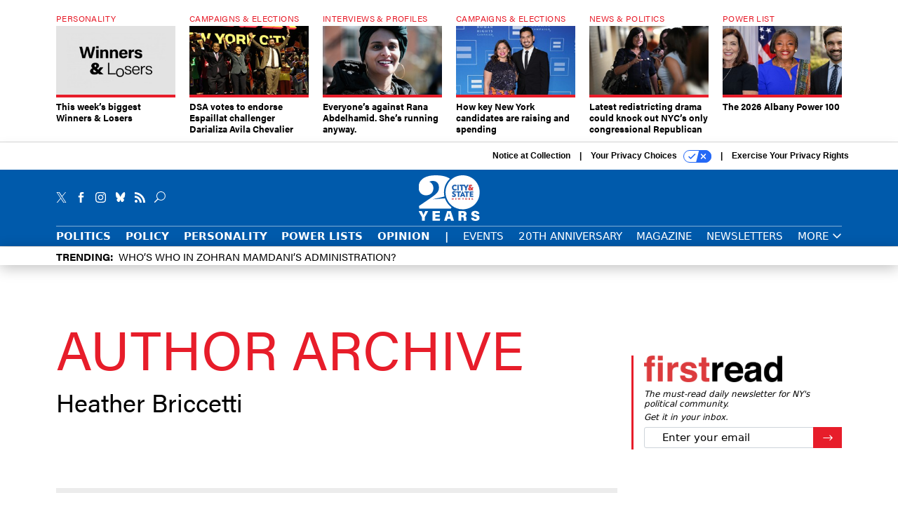

--- FILE ---
content_type: text/html; charset=utf-8
request_url: https://www.google.com/recaptcha/api2/anchor?ar=1&k=6LdOl7YqAAAAABKtsfQAMJd68i9_0s1IP1QM3v7N&co=aHR0cHM6Ly93d3cuY2l0eWFuZHN0YXRlbnkuY29tOjQ0Mw..&hl=en&v=PoyoqOPhxBO7pBk68S4YbpHZ&size=normal&anchor-ms=20000&execute-ms=30000&cb=qok214h64wv1
body_size: 49332
content:
<!DOCTYPE HTML><html dir="ltr" lang="en"><head><meta http-equiv="Content-Type" content="text/html; charset=UTF-8">
<meta http-equiv="X-UA-Compatible" content="IE=edge">
<title>reCAPTCHA</title>
<style type="text/css">
/* cyrillic-ext */
@font-face {
  font-family: 'Roboto';
  font-style: normal;
  font-weight: 400;
  font-stretch: 100%;
  src: url(//fonts.gstatic.com/s/roboto/v48/KFO7CnqEu92Fr1ME7kSn66aGLdTylUAMa3GUBHMdazTgWw.woff2) format('woff2');
  unicode-range: U+0460-052F, U+1C80-1C8A, U+20B4, U+2DE0-2DFF, U+A640-A69F, U+FE2E-FE2F;
}
/* cyrillic */
@font-face {
  font-family: 'Roboto';
  font-style: normal;
  font-weight: 400;
  font-stretch: 100%;
  src: url(//fonts.gstatic.com/s/roboto/v48/KFO7CnqEu92Fr1ME7kSn66aGLdTylUAMa3iUBHMdazTgWw.woff2) format('woff2');
  unicode-range: U+0301, U+0400-045F, U+0490-0491, U+04B0-04B1, U+2116;
}
/* greek-ext */
@font-face {
  font-family: 'Roboto';
  font-style: normal;
  font-weight: 400;
  font-stretch: 100%;
  src: url(//fonts.gstatic.com/s/roboto/v48/KFO7CnqEu92Fr1ME7kSn66aGLdTylUAMa3CUBHMdazTgWw.woff2) format('woff2');
  unicode-range: U+1F00-1FFF;
}
/* greek */
@font-face {
  font-family: 'Roboto';
  font-style: normal;
  font-weight: 400;
  font-stretch: 100%;
  src: url(//fonts.gstatic.com/s/roboto/v48/KFO7CnqEu92Fr1ME7kSn66aGLdTylUAMa3-UBHMdazTgWw.woff2) format('woff2');
  unicode-range: U+0370-0377, U+037A-037F, U+0384-038A, U+038C, U+038E-03A1, U+03A3-03FF;
}
/* math */
@font-face {
  font-family: 'Roboto';
  font-style: normal;
  font-weight: 400;
  font-stretch: 100%;
  src: url(//fonts.gstatic.com/s/roboto/v48/KFO7CnqEu92Fr1ME7kSn66aGLdTylUAMawCUBHMdazTgWw.woff2) format('woff2');
  unicode-range: U+0302-0303, U+0305, U+0307-0308, U+0310, U+0312, U+0315, U+031A, U+0326-0327, U+032C, U+032F-0330, U+0332-0333, U+0338, U+033A, U+0346, U+034D, U+0391-03A1, U+03A3-03A9, U+03B1-03C9, U+03D1, U+03D5-03D6, U+03F0-03F1, U+03F4-03F5, U+2016-2017, U+2034-2038, U+203C, U+2040, U+2043, U+2047, U+2050, U+2057, U+205F, U+2070-2071, U+2074-208E, U+2090-209C, U+20D0-20DC, U+20E1, U+20E5-20EF, U+2100-2112, U+2114-2115, U+2117-2121, U+2123-214F, U+2190, U+2192, U+2194-21AE, U+21B0-21E5, U+21F1-21F2, U+21F4-2211, U+2213-2214, U+2216-22FF, U+2308-230B, U+2310, U+2319, U+231C-2321, U+2336-237A, U+237C, U+2395, U+239B-23B7, U+23D0, U+23DC-23E1, U+2474-2475, U+25AF, U+25B3, U+25B7, U+25BD, U+25C1, U+25CA, U+25CC, U+25FB, U+266D-266F, U+27C0-27FF, U+2900-2AFF, U+2B0E-2B11, U+2B30-2B4C, U+2BFE, U+3030, U+FF5B, U+FF5D, U+1D400-1D7FF, U+1EE00-1EEFF;
}
/* symbols */
@font-face {
  font-family: 'Roboto';
  font-style: normal;
  font-weight: 400;
  font-stretch: 100%;
  src: url(//fonts.gstatic.com/s/roboto/v48/KFO7CnqEu92Fr1ME7kSn66aGLdTylUAMaxKUBHMdazTgWw.woff2) format('woff2');
  unicode-range: U+0001-000C, U+000E-001F, U+007F-009F, U+20DD-20E0, U+20E2-20E4, U+2150-218F, U+2190, U+2192, U+2194-2199, U+21AF, U+21E6-21F0, U+21F3, U+2218-2219, U+2299, U+22C4-22C6, U+2300-243F, U+2440-244A, U+2460-24FF, U+25A0-27BF, U+2800-28FF, U+2921-2922, U+2981, U+29BF, U+29EB, U+2B00-2BFF, U+4DC0-4DFF, U+FFF9-FFFB, U+10140-1018E, U+10190-1019C, U+101A0, U+101D0-101FD, U+102E0-102FB, U+10E60-10E7E, U+1D2C0-1D2D3, U+1D2E0-1D37F, U+1F000-1F0FF, U+1F100-1F1AD, U+1F1E6-1F1FF, U+1F30D-1F30F, U+1F315, U+1F31C, U+1F31E, U+1F320-1F32C, U+1F336, U+1F378, U+1F37D, U+1F382, U+1F393-1F39F, U+1F3A7-1F3A8, U+1F3AC-1F3AF, U+1F3C2, U+1F3C4-1F3C6, U+1F3CA-1F3CE, U+1F3D4-1F3E0, U+1F3ED, U+1F3F1-1F3F3, U+1F3F5-1F3F7, U+1F408, U+1F415, U+1F41F, U+1F426, U+1F43F, U+1F441-1F442, U+1F444, U+1F446-1F449, U+1F44C-1F44E, U+1F453, U+1F46A, U+1F47D, U+1F4A3, U+1F4B0, U+1F4B3, U+1F4B9, U+1F4BB, U+1F4BF, U+1F4C8-1F4CB, U+1F4D6, U+1F4DA, U+1F4DF, U+1F4E3-1F4E6, U+1F4EA-1F4ED, U+1F4F7, U+1F4F9-1F4FB, U+1F4FD-1F4FE, U+1F503, U+1F507-1F50B, U+1F50D, U+1F512-1F513, U+1F53E-1F54A, U+1F54F-1F5FA, U+1F610, U+1F650-1F67F, U+1F687, U+1F68D, U+1F691, U+1F694, U+1F698, U+1F6AD, U+1F6B2, U+1F6B9-1F6BA, U+1F6BC, U+1F6C6-1F6CF, U+1F6D3-1F6D7, U+1F6E0-1F6EA, U+1F6F0-1F6F3, U+1F6F7-1F6FC, U+1F700-1F7FF, U+1F800-1F80B, U+1F810-1F847, U+1F850-1F859, U+1F860-1F887, U+1F890-1F8AD, U+1F8B0-1F8BB, U+1F8C0-1F8C1, U+1F900-1F90B, U+1F93B, U+1F946, U+1F984, U+1F996, U+1F9E9, U+1FA00-1FA6F, U+1FA70-1FA7C, U+1FA80-1FA89, U+1FA8F-1FAC6, U+1FACE-1FADC, U+1FADF-1FAE9, U+1FAF0-1FAF8, U+1FB00-1FBFF;
}
/* vietnamese */
@font-face {
  font-family: 'Roboto';
  font-style: normal;
  font-weight: 400;
  font-stretch: 100%;
  src: url(//fonts.gstatic.com/s/roboto/v48/KFO7CnqEu92Fr1ME7kSn66aGLdTylUAMa3OUBHMdazTgWw.woff2) format('woff2');
  unicode-range: U+0102-0103, U+0110-0111, U+0128-0129, U+0168-0169, U+01A0-01A1, U+01AF-01B0, U+0300-0301, U+0303-0304, U+0308-0309, U+0323, U+0329, U+1EA0-1EF9, U+20AB;
}
/* latin-ext */
@font-face {
  font-family: 'Roboto';
  font-style: normal;
  font-weight: 400;
  font-stretch: 100%;
  src: url(//fonts.gstatic.com/s/roboto/v48/KFO7CnqEu92Fr1ME7kSn66aGLdTylUAMa3KUBHMdazTgWw.woff2) format('woff2');
  unicode-range: U+0100-02BA, U+02BD-02C5, U+02C7-02CC, U+02CE-02D7, U+02DD-02FF, U+0304, U+0308, U+0329, U+1D00-1DBF, U+1E00-1E9F, U+1EF2-1EFF, U+2020, U+20A0-20AB, U+20AD-20C0, U+2113, U+2C60-2C7F, U+A720-A7FF;
}
/* latin */
@font-face {
  font-family: 'Roboto';
  font-style: normal;
  font-weight: 400;
  font-stretch: 100%;
  src: url(//fonts.gstatic.com/s/roboto/v48/KFO7CnqEu92Fr1ME7kSn66aGLdTylUAMa3yUBHMdazQ.woff2) format('woff2');
  unicode-range: U+0000-00FF, U+0131, U+0152-0153, U+02BB-02BC, U+02C6, U+02DA, U+02DC, U+0304, U+0308, U+0329, U+2000-206F, U+20AC, U+2122, U+2191, U+2193, U+2212, U+2215, U+FEFF, U+FFFD;
}
/* cyrillic-ext */
@font-face {
  font-family: 'Roboto';
  font-style: normal;
  font-weight: 500;
  font-stretch: 100%;
  src: url(//fonts.gstatic.com/s/roboto/v48/KFO7CnqEu92Fr1ME7kSn66aGLdTylUAMa3GUBHMdazTgWw.woff2) format('woff2');
  unicode-range: U+0460-052F, U+1C80-1C8A, U+20B4, U+2DE0-2DFF, U+A640-A69F, U+FE2E-FE2F;
}
/* cyrillic */
@font-face {
  font-family: 'Roboto';
  font-style: normal;
  font-weight: 500;
  font-stretch: 100%;
  src: url(//fonts.gstatic.com/s/roboto/v48/KFO7CnqEu92Fr1ME7kSn66aGLdTylUAMa3iUBHMdazTgWw.woff2) format('woff2');
  unicode-range: U+0301, U+0400-045F, U+0490-0491, U+04B0-04B1, U+2116;
}
/* greek-ext */
@font-face {
  font-family: 'Roboto';
  font-style: normal;
  font-weight: 500;
  font-stretch: 100%;
  src: url(//fonts.gstatic.com/s/roboto/v48/KFO7CnqEu92Fr1ME7kSn66aGLdTylUAMa3CUBHMdazTgWw.woff2) format('woff2');
  unicode-range: U+1F00-1FFF;
}
/* greek */
@font-face {
  font-family: 'Roboto';
  font-style: normal;
  font-weight: 500;
  font-stretch: 100%;
  src: url(//fonts.gstatic.com/s/roboto/v48/KFO7CnqEu92Fr1ME7kSn66aGLdTylUAMa3-UBHMdazTgWw.woff2) format('woff2');
  unicode-range: U+0370-0377, U+037A-037F, U+0384-038A, U+038C, U+038E-03A1, U+03A3-03FF;
}
/* math */
@font-face {
  font-family: 'Roboto';
  font-style: normal;
  font-weight: 500;
  font-stretch: 100%;
  src: url(//fonts.gstatic.com/s/roboto/v48/KFO7CnqEu92Fr1ME7kSn66aGLdTylUAMawCUBHMdazTgWw.woff2) format('woff2');
  unicode-range: U+0302-0303, U+0305, U+0307-0308, U+0310, U+0312, U+0315, U+031A, U+0326-0327, U+032C, U+032F-0330, U+0332-0333, U+0338, U+033A, U+0346, U+034D, U+0391-03A1, U+03A3-03A9, U+03B1-03C9, U+03D1, U+03D5-03D6, U+03F0-03F1, U+03F4-03F5, U+2016-2017, U+2034-2038, U+203C, U+2040, U+2043, U+2047, U+2050, U+2057, U+205F, U+2070-2071, U+2074-208E, U+2090-209C, U+20D0-20DC, U+20E1, U+20E5-20EF, U+2100-2112, U+2114-2115, U+2117-2121, U+2123-214F, U+2190, U+2192, U+2194-21AE, U+21B0-21E5, U+21F1-21F2, U+21F4-2211, U+2213-2214, U+2216-22FF, U+2308-230B, U+2310, U+2319, U+231C-2321, U+2336-237A, U+237C, U+2395, U+239B-23B7, U+23D0, U+23DC-23E1, U+2474-2475, U+25AF, U+25B3, U+25B7, U+25BD, U+25C1, U+25CA, U+25CC, U+25FB, U+266D-266F, U+27C0-27FF, U+2900-2AFF, U+2B0E-2B11, U+2B30-2B4C, U+2BFE, U+3030, U+FF5B, U+FF5D, U+1D400-1D7FF, U+1EE00-1EEFF;
}
/* symbols */
@font-face {
  font-family: 'Roboto';
  font-style: normal;
  font-weight: 500;
  font-stretch: 100%;
  src: url(//fonts.gstatic.com/s/roboto/v48/KFO7CnqEu92Fr1ME7kSn66aGLdTylUAMaxKUBHMdazTgWw.woff2) format('woff2');
  unicode-range: U+0001-000C, U+000E-001F, U+007F-009F, U+20DD-20E0, U+20E2-20E4, U+2150-218F, U+2190, U+2192, U+2194-2199, U+21AF, U+21E6-21F0, U+21F3, U+2218-2219, U+2299, U+22C4-22C6, U+2300-243F, U+2440-244A, U+2460-24FF, U+25A0-27BF, U+2800-28FF, U+2921-2922, U+2981, U+29BF, U+29EB, U+2B00-2BFF, U+4DC0-4DFF, U+FFF9-FFFB, U+10140-1018E, U+10190-1019C, U+101A0, U+101D0-101FD, U+102E0-102FB, U+10E60-10E7E, U+1D2C0-1D2D3, U+1D2E0-1D37F, U+1F000-1F0FF, U+1F100-1F1AD, U+1F1E6-1F1FF, U+1F30D-1F30F, U+1F315, U+1F31C, U+1F31E, U+1F320-1F32C, U+1F336, U+1F378, U+1F37D, U+1F382, U+1F393-1F39F, U+1F3A7-1F3A8, U+1F3AC-1F3AF, U+1F3C2, U+1F3C4-1F3C6, U+1F3CA-1F3CE, U+1F3D4-1F3E0, U+1F3ED, U+1F3F1-1F3F3, U+1F3F5-1F3F7, U+1F408, U+1F415, U+1F41F, U+1F426, U+1F43F, U+1F441-1F442, U+1F444, U+1F446-1F449, U+1F44C-1F44E, U+1F453, U+1F46A, U+1F47D, U+1F4A3, U+1F4B0, U+1F4B3, U+1F4B9, U+1F4BB, U+1F4BF, U+1F4C8-1F4CB, U+1F4D6, U+1F4DA, U+1F4DF, U+1F4E3-1F4E6, U+1F4EA-1F4ED, U+1F4F7, U+1F4F9-1F4FB, U+1F4FD-1F4FE, U+1F503, U+1F507-1F50B, U+1F50D, U+1F512-1F513, U+1F53E-1F54A, U+1F54F-1F5FA, U+1F610, U+1F650-1F67F, U+1F687, U+1F68D, U+1F691, U+1F694, U+1F698, U+1F6AD, U+1F6B2, U+1F6B9-1F6BA, U+1F6BC, U+1F6C6-1F6CF, U+1F6D3-1F6D7, U+1F6E0-1F6EA, U+1F6F0-1F6F3, U+1F6F7-1F6FC, U+1F700-1F7FF, U+1F800-1F80B, U+1F810-1F847, U+1F850-1F859, U+1F860-1F887, U+1F890-1F8AD, U+1F8B0-1F8BB, U+1F8C0-1F8C1, U+1F900-1F90B, U+1F93B, U+1F946, U+1F984, U+1F996, U+1F9E9, U+1FA00-1FA6F, U+1FA70-1FA7C, U+1FA80-1FA89, U+1FA8F-1FAC6, U+1FACE-1FADC, U+1FADF-1FAE9, U+1FAF0-1FAF8, U+1FB00-1FBFF;
}
/* vietnamese */
@font-face {
  font-family: 'Roboto';
  font-style: normal;
  font-weight: 500;
  font-stretch: 100%;
  src: url(//fonts.gstatic.com/s/roboto/v48/KFO7CnqEu92Fr1ME7kSn66aGLdTylUAMa3OUBHMdazTgWw.woff2) format('woff2');
  unicode-range: U+0102-0103, U+0110-0111, U+0128-0129, U+0168-0169, U+01A0-01A1, U+01AF-01B0, U+0300-0301, U+0303-0304, U+0308-0309, U+0323, U+0329, U+1EA0-1EF9, U+20AB;
}
/* latin-ext */
@font-face {
  font-family: 'Roboto';
  font-style: normal;
  font-weight: 500;
  font-stretch: 100%;
  src: url(//fonts.gstatic.com/s/roboto/v48/KFO7CnqEu92Fr1ME7kSn66aGLdTylUAMa3KUBHMdazTgWw.woff2) format('woff2');
  unicode-range: U+0100-02BA, U+02BD-02C5, U+02C7-02CC, U+02CE-02D7, U+02DD-02FF, U+0304, U+0308, U+0329, U+1D00-1DBF, U+1E00-1E9F, U+1EF2-1EFF, U+2020, U+20A0-20AB, U+20AD-20C0, U+2113, U+2C60-2C7F, U+A720-A7FF;
}
/* latin */
@font-face {
  font-family: 'Roboto';
  font-style: normal;
  font-weight: 500;
  font-stretch: 100%;
  src: url(//fonts.gstatic.com/s/roboto/v48/KFO7CnqEu92Fr1ME7kSn66aGLdTylUAMa3yUBHMdazQ.woff2) format('woff2');
  unicode-range: U+0000-00FF, U+0131, U+0152-0153, U+02BB-02BC, U+02C6, U+02DA, U+02DC, U+0304, U+0308, U+0329, U+2000-206F, U+20AC, U+2122, U+2191, U+2193, U+2212, U+2215, U+FEFF, U+FFFD;
}
/* cyrillic-ext */
@font-face {
  font-family: 'Roboto';
  font-style: normal;
  font-weight: 900;
  font-stretch: 100%;
  src: url(//fonts.gstatic.com/s/roboto/v48/KFO7CnqEu92Fr1ME7kSn66aGLdTylUAMa3GUBHMdazTgWw.woff2) format('woff2');
  unicode-range: U+0460-052F, U+1C80-1C8A, U+20B4, U+2DE0-2DFF, U+A640-A69F, U+FE2E-FE2F;
}
/* cyrillic */
@font-face {
  font-family: 'Roboto';
  font-style: normal;
  font-weight: 900;
  font-stretch: 100%;
  src: url(//fonts.gstatic.com/s/roboto/v48/KFO7CnqEu92Fr1ME7kSn66aGLdTylUAMa3iUBHMdazTgWw.woff2) format('woff2');
  unicode-range: U+0301, U+0400-045F, U+0490-0491, U+04B0-04B1, U+2116;
}
/* greek-ext */
@font-face {
  font-family: 'Roboto';
  font-style: normal;
  font-weight: 900;
  font-stretch: 100%;
  src: url(//fonts.gstatic.com/s/roboto/v48/KFO7CnqEu92Fr1ME7kSn66aGLdTylUAMa3CUBHMdazTgWw.woff2) format('woff2');
  unicode-range: U+1F00-1FFF;
}
/* greek */
@font-face {
  font-family: 'Roboto';
  font-style: normal;
  font-weight: 900;
  font-stretch: 100%;
  src: url(//fonts.gstatic.com/s/roboto/v48/KFO7CnqEu92Fr1ME7kSn66aGLdTylUAMa3-UBHMdazTgWw.woff2) format('woff2');
  unicode-range: U+0370-0377, U+037A-037F, U+0384-038A, U+038C, U+038E-03A1, U+03A3-03FF;
}
/* math */
@font-face {
  font-family: 'Roboto';
  font-style: normal;
  font-weight: 900;
  font-stretch: 100%;
  src: url(//fonts.gstatic.com/s/roboto/v48/KFO7CnqEu92Fr1ME7kSn66aGLdTylUAMawCUBHMdazTgWw.woff2) format('woff2');
  unicode-range: U+0302-0303, U+0305, U+0307-0308, U+0310, U+0312, U+0315, U+031A, U+0326-0327, U+032C, U+032F-0330, U+0332-0333, U+0338, U+033A, U+0346, U+034D, U+0391-03A1, U+03A3-03A9, U+03B1-03C9, U+03D1, U+03D5-03D6, U+03F0-03F1, U+03F4-03F5, U+2016-2017, U+2034-2038, U+203C, U+2040, U+2043, U+2047, U+2050, U+2057, U+205F, U+2070-2071, U+2074-208E, U+2090-209C, U+20D0-20DC, U+20E1, U+20E5-20EF, U+2100-2112, U+2114-2115, U+2117-2121, U+2123-214F, U+2190, U+2192, U+2194-21AE, U+21B0-21E5, U+21F1-21F2, U+21F4-2211, U+2213-2214, U+2216-22FF, U+2308-230B, U+2310, U+2319, U+231C-2321, U+2336-237A, U+237C, U+2395, U+239B-23B7, U+23D0, U+23DC-23E1, U+2474-2475, U+25AF, U+25B3, U+25B7, U+25BD, U+25C1, U+25CA, U+25CC, U+25FB, U+266D-266F, U+27C0-27FF, U+2900-2AFF, U+2B0E-2B11, U+2B30-2B4C, U+2BFE, U+3030, U+FF5B, U+FF5D, U+1D400-1D7FF, U+1EE00-1EEFF;
}
/* symbols */
@font-face {
  font-family: 'Roboto';
  font-style: normal;
  font-weight: 900;
  font-stretch: 100%;
  src: url(//fonts.gstatic.com/s/roboto/v48/KFO7CnqEu92Fr1ME7kSn66aGLdTylUAMaxKUBHMdazTgWw.woff2) format('woff2');
  unicode-range: U+0001-000C, U+000E-001F, U+007F-009F, U+20DD-20E0, U+20E2-20E4, U+2150-218F, U+2190, U+2192, U+2194-2199, U+21AF, U+21E6-21F0, U+21F3, U+2218-2219, U+2299, U+22C4-22C6, U+2300-243F, U+2440-244A, U+2460-24FF, U+25A0-27BF, U+2800-28FF, U+2921-2922, U+2981, U+29BF, U+29EB, U+2B00-2BFF, U+4DC0-4DFF, U+FFF9-FFFB, U+10140-1018E, U+10190-1019C, U+101A0, U+101D0-101FD, U+102E0-102FB, U+10E60-10E7E, U+1D2C0-1D2D3, U+1D2E0-1D37F, U+1F000-1F0FF, U+1F100-1F1AD, U+1F1E6-1F1FF, U+1F30D-1F30F, U+1F315, U+1F31C, U+1F31E, U+1F320-1F32C, U+1F336, U+1F378, U+1F37D, U+1F382, U+1F393-1F39F, U+1F3A7-1F3A8, U+1F3AC-1F3AF, U+1F3C2, U+1F3C4-1F3C6, U+1F3CA-1F3CE, U+1F3D4-1F3E0, U+1F3ED, U+1F3F1-1F3F3, U+1F3F5-1F3F7, U+1F408, U+1F415, U+1F41F, U+1F426, U+1F43F, U+1F441-1F442, U+1F444, U+1F446-1F449, U+1F44C-1F44E, U+1F453, U+1F46A, U+1F47D, U+1F4A3, U+1F4B0, U+1F4B3, U+1F4B9, U+1F4BB, U+1F4BF, U+1F4C8-1F4CB, U+1F4D6, U+1F4DA, U+1F4DF, U+1F4E3-1F4E6, U+1F4EA-1F4ED, U+1F4F7, U+1F4F9-1F4FB, U+1F4FD-1F4FE, U+1F503, U+1F507-1F50B, U+1F50D, U+1F512-1F513, U+1F53E-1F54A, U+1F54F-1F5FA, U+1F610, U+1F650-1F67F, U+1F687, U+1F68D, U+1F691, U+1F694, U+1F698, U+1F6AD, U+1F6B2, U+1F6B9-1F6BA, U+1F6BC, U+1F6C6-1F6CF, U+1F6D3-1F6D7, U+1F6E0-1F6EA, U+1F6F0-1F6F3, U+1F6F7-1F6FC, U+1F700-1F7FF, U+1F800-1F80B, U+1F810-1F847, U+1F850-1F859, U+1F860-1F887, U+1F890-1F8AD, U+1F8B0-1F8BB, U+1F8C0-1F8C1, U+1F900-1F90B, U+1F93B, U+1F946, U+1F984, U+1F996, U+1F9E9, U+1FA00-1FA6F, U+1FA70-1FA7C, U+1FA80-1FA89, U+1FA8F-1FAC6, U+1FACE-1FADC, U+1FADF-1FAE9, U+1FAF0-1FAF8, U+1FB00-1FBFF;
}
/* vietnamese */
@font-face {
  font-family: 'Roboto';
  font-style: normal;
  font-weight: 900;
  font-stretch: 100%;
  src: url(//fonts.gstatic.com/s/roboto/v48/KFO7CnqEu92Fr1ME7kSn66aGLdTylUAMa3OUBHMdazTgWw.woff2) format('woff2');
  unicode-range: U+0102-0103, U+0110-0111, U+0128-0129, U+0168-0169, U+01A0-01A1, U+01AF-01B0, U+0300-0301, U+0303-0304, U+0308-0309, U+0323, U+0329, U+1EA0-1EF9, U+20AB;
}
/* latin-ext */
@font-face {
  font-family: 'Roboto';
  font-style: normal;
  font-weight: 900;
  font-stretch: 100%;
  src: url(//fonts.gstatic.com/s/roboto/v48/KFO7CnqEu92Fr1ME7kSn66aGLdTylUAMa3KUBHMdazTgWw.woff2) format('woff2');
  unicode-range: U+0100-02BA, U+02BD-02C5, U+02C7-02CC, U+02CE-02D7, U+02DD-02FF, U+0304, U+0308, U+0329, U+1D00-1DBF, U+1E00-1E9F, U+1EF2-1EFF, U+2020, U+20A0-20AB, U+20AD-20C0, U+2113, U+2C60-2C7F, U+A720-A7FF;
}
/* latin */
@font-face {
  font-family: 'Roboto';
  font-style: normal;
  font-weight: 900;
  font-stretch: 100%;
  src: url(//fonts.gstatic.com/s/roboto/v48/KFO7CnqEu92Fr1ME7kSn66aGLdTylUAMa3yUBHMdazQ.woff2) format('woff2');
  unicode-range: U+0000-00FF, U+0131, U+0152-0153, U+02BB-02BC, U+02C6, U+02DA, U+02DC, U+0304, U+0308, U+0329, U+2000-206F, U+20AC, U+2122, U+2191, U+2193, U+2212, U+2215, U+FEFF, U+FFFD;
}

</style>
<link rel="stylesheet" type="text/css" href="https://www.gstatic.com/recaptcha/releases/PoyoqOPhxBO7pBk68S4YbpHZ/styles__ltr.css">
<script nonce="O3yH4KCMMVHeLDE7RmKZsg" type="text/javascript">window['__recaptcha_api'] = 'https://www.google.com/recaptcha/api2/';</script>
<script type="text/javascript" src="https://www.gstatic.com/recaptcha/releases/PoyoqOPhxBO7pBk68S4YbpHZ/recaptcha__en.js" nonce="O3yH4KCMMVHeLDE7RmKZsg">
      
    </script></head>
<body><div id="rc-anchor-alert" class="rc-anchor-alert"></div>
<input type="hidden" id="recaptcha-token" value="[base64]">
<script type="text/javascript" nonce="O3yH4KCMMVHeLDE7RmKZsg">
      recaptcha.anchor.Main.init("[\x22ainput\x22,[\x22bgdata\x22,\x22\x22,\[base64]/[base64]/MjU1Ong/[base64]/[base64]/[base64]/[base64]/[base64]/[base64]/[base64]/[base64]/[base64]/[base64]/[base64]/[base64]/[base64]/[base64]/[base64]\\u003d\x22,\[base64]\x22,\[base64]/wq/CksKbw6Fuw4h1w75MTm3DplbDhsKHacOcw5kEw7bDp07Dg8O9AnE5NcOKK8K8LUbCsMOPPSofOsOEwo5OHHTDqElHwqUKa8K+CnQ3w4/[base64]/Y8K9B8OBwo3DjX3CnDDClMOsbsO1QAbCg8Kqwr3Cl3MSwoJ0w4EBJsKSwqEgWjHCg1YsaQdSQMKjwpHCtSlNeEQfwqXCkcKQXcO3wpDDvXHDrFbCtMOEwoMqWTt7w604GsKsG8OCw57Di2IqccKOwp1XYcOswr/Dvh/DiFnCm1Q7c8Ouw4MOwoNHwrJZSkfCusOmbGchM8KlTG4QwrATGlfCtcKywr88ecOTwpA0wq/DmcK4w6U3w6PCpw7Cm8OrwrMdw4zDisKcwqxCwqEvecKAIcKXKhRLwrPDh8OJw6TDo3fDpgAhwqrDrHk0B8OaHk4Vw4EfwpFxAwzDqkxaw7JSwoHCoMKNwpbCvXd2M8K/w6HCvMKMK8OgLcO5w6I8wqbCrMOuTcOVbcORasKGfhjCnwlEw5vDvMKyw7bDvyrCncOww4FVEnzDqklvw69GdkfCiQTDp8OmVHxIS8KHO8KUwo/[base64]/CkQl/wqrDjMO/wqVpwrcYfMOhw43DssOiP0d9NDTCjAEGwos5wrAHG8K0w5XCtsKLw7UKw6JzWSIYFE7Ch8KSeD7DrMOjXMKEZQ3CmcKNw67DlMOQKcOpwrEHQyISwrbCosOgW1TDpcOUw5rClsO/w5wIbMKVIh52eGQqUcKddMKcNMOxHDnDtk3DmMOkwr5NeSbCkMKYw7DDuCACCcODwrdzwrZ2w68DwpvCk2YEbTvDj2zDh8OGQsOYw4MmwpnDlcO7wpPDkcOYN15rWF/CmVs/wr3Dgis7P8KkQcKMw5bDqMO4wp/Du8KwwrgRVcORwqHCocK8d8K5woYgTsK4w4DCicKeT8ORMgvCiAHDpsO0w5RmVFIxPcK+woPCp8KEwrpMwqdfwr1ww6t9wpkbwpxOCsKjUHo/[base64]/CvBbCn8KkNMOzWcKMwrPDr3vDhSB5wrjCv8O7w5gHwopMw7nCgMOCRjjDrnNxDkzCmRXCjiLCpBtwDCTCtcKQMBpQwprCp2jDgMOpKcKaPkpRUsOvS8Kww5XClkzCp8K1PsOKw5DClsKkw6hACXjCoMKFw655w7/Dq8OhVcKbecKcwrvDhcOSwrgSXMOCSsK3cMKZwoAyw5FYRG5GdzzCocKYI3fDi8Ojw5ROw4/DisOeWErDnntLwo/CtjA0Gl4hB8KBQsK3aEFiw4/DhFRMw7LCgAB+DMKMdAfDrMOMwpU6wqVtwosNw4PCnsKJwqnDuUrDg2tZw74rf8OFCTfDtsOdL8OjJSTDqSs8w4/[base64]/ClsKrYsKEV1lFw59+ABPDiMKCwosYb8K2M8Oww5LDnw/[base64]/Dvh8MVTjDiMOdVMOnPcKQwqzCtTYwXsK1wo52w4zDoHYpJMKmwqkawrHCgMKPwrFMw5oBPQcSwpluLBzCksO/wowSwrXDlR89woQ9Zg1xdmjCjkEywrrDmsKcSsKjJ8OAfB3Cp8Kdw4fDksK9w6hgw51LMwDCtznCnBNzw5bDjWksdGHDqwI+SCduwpXDo8KPw61fw6jCp8OUK8O1HsKGAMKGZU5Lwp/DjDjCmgrCoATCqGPCgsK8OMO/fVMhHWNnGsO5wpRtw6JnbcKnworDkkoiWjAQwqLDiBU1WGzCpRQnw7TCmzchUMKzccOsw4LCmRcTw5gpw5fCu8O3wqDDpwQuw4V3w4t7w5zDnyBFw4g5IyYwwpgxEsOVw4jDjFxXw4tjOsOHwo/[base64]/[base64]/[base64]/Dhh7CrnMycGYnXMOCw5PDvMKTXcKWwqsTI8K4RcKGwoQDw5VSSMOWwp0FwrbCol0nY1YywoTCmWnDksKBImzChMKqwqQ3wpHCiQbDgxpjw7UJHsKlwqERwpUkDG/CiMKzw5k5wrrDlAXChGxuNlzDqcOqA1QtwqEGwrB6cxzDohDDgsK5w68sw5HDp2knwq8Gw5xNfF/CpsKKwpIowosWwpZ2woBSw45OwpQfYC8rwoTCuy3DlMKEwoTDjm04O8KCw4zDgcK2H2IVVxDDmMKANDHDrMKoasO4woDDugQjK8OmwrM/LMK7w5JbQ8OQOcOEXjBWwq/[base64]/DpcONwr/DicOTGC1qw6LDq8OZwrR4w5HDmcORworDicKfeFPDlhbCm23DoUfCnMKhKWLDsEoEQMO2w687HsOFTMOSw688w7HClkXDrjNgwrTChsOaw44qfcKLIXA8I8OCPnbDpSbDnMOyeDwoUsKoahRRwqtuSE/DmQwbDnbDosO8wqABFmTCo3fDmlXDgjZkw4wOw4rDi8KnwqrCtMKtw53CoUfCmsKFOk/Cv8O7fcKZwo8DN8KLasK2w6F3w7YrAzLDpi7Dqn0JY8KTBEzCmjTDjGoYVw5+w441w4hSwpspw5bDilDDu8Kyw48mesKoA0zCjw4Kw7/DicObQjhsb8OlEcOqaUbDj8KgNQJvw6s6GMOGQcKKIl4lC8K6wpbClwUswoYJwqTDkX/CgRLDlhwqWS3CvcOuwoDDtMOIcBXDg8OvZQ1qQV40wojCrsKSS8OyBm3CksOCIyV/[base64]/CvQQDwpdtKi5qBjMEbRfDrMKla8OQW8KQw53DpgHCnCfDsMOfwqrDhnMXw4HCpMOgw4cuAcOdNcO9wr/DoxfDqgrChyoydMO2TE3DoktRBsKyw7U+w6dYZ8K/RTE9worCljppPlwdw5/[base64]/[base64]/DrsKYw4fCqndeecK+HMKhelPDh8OMKzXCvsOZV1fCgcKJZ0rDicKDezjCrAzDkQ/Cpw7CjCnDrDENw6TCvMOnUMKgw7QkwoxVwpnCpcOQDHpOcABXwpvDksK2w5gEwrjCsmLCgwYkA0LDmsKCXR7Cp8K2CF7DhcKQQVDDlz/[base64]/CsOnw5BLwqUiB8OsMWQkw77CjREmwqLCgywVwp/DmnDCrURPw7fCr8OiwpphOC7Cp8OLwqEaF8OeW8Kow70yOMOFEEsccTfDicKbRMOSFMObLBN1esONFsKmbmRnGi3Dh8O2w7RZQMOhalUSHkZyw73CscODeHzCjQvDrQfDpwnChMKcwpgyAsO3wpHCrDTCk8OKcSHDlWo3VSNmTsKfSsKybDvDvApbw7UYDTHDpcK0w5/ClsOhIwkfw5nDqBFSZgHCncKRwqnCh8OKw5rDhsKhw7PDtcONwoRcT2fCt8KLE1E/[base64]/Cu2hjesKnw7kqOsOLwoApwoXDk2nCu1MLwp7DjsK7w63CjMOJF8OAwozDiMKdw6tZScKNXWxaw47CjcOKwpfCklckGx8DNsKvAULDicKLXg/CjMKow7PDksKCw4PDvMOXEcOgw77DtcOldMKFe8KAwpUXF1fCuD9ca8K6w4LDscKxRcOfQMO0w7g4HULCpjbDgzNDKwZ/biJOMVs7wrwTw78Gwo/DlsKiI8K9w7nDvXZANl8EX8KfVyLDg8KzwrfDscKaSSDCqMOMHSXDusK4AinDpmcww5nCoH8bwqXDvgJBODLDqMO6bm0mZzVcwrzDpFlWUCw7wr12PMOcwrclacK0wokyw7g6GsOrwoTDon8iwqXDrjnCiMOjWl/DjMKBPMOwecKVwqDDs8KqczsRw4TDqFd9NcKUw60schTCkE0nwpoSJkB2wqfCi2NZwrjCn8OHX8K3wrvCvynDoGMSw53DjTlLciRGBFHDlx5LMMOUYi/Dl8Oiw41wWDdwwpEXwqUyJmrCqsKAQkAXDlUBwqPCj8OeKCbCrX/DsEUbUcOJV8KRwpYzwqPCv8O8w5nCm8O5w441H8KEwrB3McKfw43CsV/[base64]/DrcOnBwTDgnXDqw/[base64]/VQfDoMO1wp7ClMOCwqPCuMKPWsKXMXPDt8OOUsKDwqZlXx/DkMKzw4gaV8Otw5nDohgKGMORe8Kiw6DCicKbCirCosK0GsK9w57DkQTCmEPDscOIMy0Wwr3DlMOnaDhJw7hlwrAHTsOHwqxrPcKPwpzCsC7ChgsmL8Kvw4nClgt6w4nCmydFw61Fw6Uyw6kTCVzDiR3Cp2/Ds8OyT8O/[base64]/Cg8KLw7LDosO/EcOwwrnDsMK6PBLCpcKaK8ODwoINEhU+GcOSw6IlDMOYwrbCky/DocKrQjnDtHPDr8KTDMOiw4HDosKpw7sRw4gEw6U5w50Sw4fDnlRJwq/Dn8ObclZew7oxwqVMwpwtw7UvLsKIwprCgwNwGcKzIMO5wp7DncK9ZAbCnVfDmsKZIsOFIlDCi8OhwpXDhMORQHnDvnwUwr5tw4/Cs3Npwrg0aDrDjsKxKsOUwqHCthIxwoQNOH7CrgrCvykjDMKjNRLDl2PDklrDl8KvUMKbf1/[base64]/wqLDgsKHw50LwoLDqU3DhcKaKwRtw5MlwojDmsOEwrjCgsOQwqlswoDDrMKLKU7CoUPCskpeO8OpXMO8MXl8dyrCj0Yew4c8w7HDlVAEw5Iow41GWRvCq8Kfw5jDkcOScsK/TMOuSwLDi27CkhTCuMKtFSfCm8KiCWwBwovCrjfCt8Ovw4TCnzrCtgB+wrdOasKZdQwbw5kfByDDn8O8wro/[base64]/[base64]/Ci8Kuw4LDqsKHcF1DI8Kvwr/CmcOPZkvDtnbCicKXdlzCm8KkUcOowpfCs3/Cl8OWwr7Cukhcw64Hw6fCrMOIwq7Cpk1tIz/DqFrDjcKQCMKyJDN/Mio0UsK8w5Rewr/CnmFQw6hbwoBLBEt4wqUDGx/[base64]/Cs3VqwoVrw5nDqGfDi8OrwrkQY8OhEwDCiE8TNnPCvcOlLMKfwpJ6UEXDll0qaMKYw7jCrsKIwqjCs8KBwoDDs8O1ID7DocK+Y8Knw7XCkTp+UsOWw67CmcO8wqPCs0TCk8OyIgN4XcOsScKPayZRXsOjBQHCj8O6DwsYw5U3RFRkwq/[base64]/[base64]/[base64]/CtkrCtsO/wr54eMKnw6HDu8OAckXCo0RbwqjClDNYMcOqwowCWmnDjsKcVEbCmcO6WMK7PMOkO8K2DFrCr8K8woLCu8Oww7rCgisTw4htwo5twoMIEsOzwrEODF/[base64]/[base64]/fMKfYwNswr11w5XDlzzDmWMQL3XCs2LDthVnw7AKwoHCr14Jw7/[base64]/Di8O7eRbDnlkoNGrDlMOTw53Dn8KZdHtfw5rCvMOrw6I9wpMzw7AEGAfDkhbDusKKwrDDoMKmw5oVwrLCgxzCrCJvw5vCvMOWTAVzwoMFwrPDiT0DfsO2DsOvU8OpX8ONwpfDn1bDksOAwq3Dnm4UEMKBKsOgGmrCiSpLYcKMdMKawr/DqFwaRzHDocKYwoXDvsO3wqc+JS7DhDLCnH0/Yk1pwqtHOMOKw5vDtcKlwqjCnMOCwp/[base64]/DhSnDriDCkGciw53CpHwfbMKldhnDqsOQX8Kmw7XCkmkeV8O6ZWLCh17DoBcow5wzw7vCtwfChXLDj0nCqHRTdMOcNsKpKcOCYVzDgMKqwqwYwoLCjsOuwr/CvMKtwrDCjsOAw6vDpcOhwp1OZFRoFS7CsMK4BEcswo0iw4UVwpzCgBnCrcOeIFvCgR3CnE3CvEVLUXrDuSJTVjEiwr0Hw5k4dwPDgsO1w5DDnsOiHhtQw4kBIcKUw4NOwoFOCcO9w4PCvixnw7BJwo/CoSAywoEswoDDlTTCjF7CjsOiwrvDg8KvNsKqwozCiC15wpI2wr06wqBdTMKCw4NVBVZrEgfDikLCmsObw6DDmTnDgcKLRwfDtMK/[base64]/DhDLCoAl6JcKSwooqw5fCi0XDj8OHwpPDlcKYWkrCisKjwrUHwpDCr8Kow6wAKsKPA8OTwrDCu8Ktwo1BwoRCLcKPwrDDncOUJMK5wqwRVMK6w4hXeRnCsivDk8O1M8O/dMKNwprDrDI/XMOKccO7wo1aw75kwrZJw7NMc8OccE/DgUdHw6JABHB9FUHDkMKdwp5NWsOBw73CusORw4RDQD1wHMOZw4Zlw7RaJwAkQX3CmMKDRlHDq8O4w7pbBizCkcKIwqPCvnbCiwbDisKdeWjDqQUzNFfDt8KlwonCkMKNasOYEVouwrU/w4LCicOpw6rCoQgff1w9Kjtww6ltwqQww5QFesKLw5JpwqV1wqjClsOEB8KLADFDdT/DnsORw4oUEcKowo8PW8KowptiHsOHKsOvdcKzIsKkwrnDjQLCuMKWYktbTcOtwpNWwo/CsHZ0bcKXwpRKPxHCpx09GDRMXRvDnMK8w6zCjkzCh8KDw7A+w4kZwogEBsO9wpIow6U3w7/DrFN4PcKLw4hHw48MwqbDsVRpbSXDqMK2dXAMw5LCssKLwrbCkFDCtsK7GkBeNkF0w7sqwpTDrEzCiHU4w693T1nDmsKKbcOlIMKswr7DpMOKwobCpivDhDwUw7jDhsOIwpxZfMK9JUbCr8KlC1/DpDcKw7dXwroJBxfCokp8w6TDrcKRwqA7w50nwqvCshlwScKOwq4hwotGw7QHUzbChmjDmCBcw5/[base64]/I8KAw5BywrtDwoRUw6dOw58KwoA7W3V4A8OHwrszw5vDsD90EnMLwqvCix8Gw5UawocbwqfCmsKXw4fCnRQ4w5MNAcOwOsOGFMOxecK6Vh7Cvy5gKzAWwqrDv8K1esOWN1XDsMKkXMKmw5F1woPCtErCo8O4wpPClg/Cu8OFw6fCg0/CiTLCh8ORw5LDr8K3P8OVMsK/[base64]/ChDXDpMKBw70Mw5RPHEDDvMOtWcOJCRQiJMKPw7XCmEvCgw/Cj8KGKsKSw79gwpbCuCE1w7cJwq3DvsO/MwQ6w5lWTcKqFMK3CDVGw4zDo8OVYwRawrXCjW0qw7JsF8K0woATwqVsw6QWKsKCwqgIw741YRN6RMOQwo0twrrCnnRJRlnDiw96wr/DucO1w4Qdwq/Ci0NLf8OiEcKZfxcKw7gzw7XDocO2OMOMwqgcwoM1acKmw7U/[base64]/DjBXCigIGU1YCw5DDjsOOFcK8bEh4DcOqw61/w5vCksOOwq3DqcKDwqbDhsKOLlPCqnA6wp1Jw7HDmMKARTvCryRNwqgJw4fDkcOfw7TColMjwoHDkj4LwptaC3DDj8Krw6DCr8OULzhUTFxNwrfCp8OtOEbDnkNSw7TDuFdMwrfDrMOaZ0jCjA7CrX/Co3rCkcKxScKJwrkAA8K2QMOwwoMVRMK/wrhuNsKMw5dTRSDDkMKwZ8Ofw5BJwpJYCcOgwonDuMOQwrrCgcO4QwhzYwNuwq0KdG7CimBww6jCmnwkZiHCmMO6IVZ6NnPDicKdw4IAw4rCtnvCgnbCgibCoMOFLXwFNQgBankoUcKLw5VdBSwrcsOITsOaRsOGw7t5AEYUU3R+wqPCv8KfenkTQyvDqsK4wr0Pw7/Dj1dOw6kjBSM5b8O/wpMGBsOWHH9Jwo7DgcKxwpQIwo4nw4UDE8OMw6PDhMOqFcOwOWhswq3DuMOqw7vDmBrCmwTDocOdbcO0GSohwpHCrMK7wrMEDlV3wrbDo3PCqsODVcK7wqFFRw/DpzPCt3sRwpNMBU5iw6RXw4PCo8KbAXLCqFvCuMOadxjCgQPDoMOgwr1bwq7DicOtDUDDj1FzHgfDtMOPwpXDisO4wrh1dMOKZMK/woFLRBgUYsOvwroGw5tNPUomIhI2YcOkw7EJeScgf1rCg8OGCMOMwoXCjUPDisOveBXDrhvCpHMEQMOvw7hQw7zDusOEwqpPw4xpw7AuNW4QF0Uzb3LCqMKnM8KKQyMkP8O9wq8mXcORwpZkZcKgEiYMwqlXDMO/wqXCj8OdZylbwrpmw6/CgzLDrcKIw6V8AgjCuMK4w6TCsCxreMOJwpfDllHDpcKjw450wpFJZwvCpsKKwo/DtDrCicOCU8O9Cxl+wrfCqj4+eSUEwr13w5DCh8OSwrbDo8O/[base64]/CjMKeNcOgGsOKLW/DpgPCjsO/w57CtxYAWcOXw67CicOVVlfDvsO4w5UtworDnsO4MMOww7zCtsKDw7/CocOBw7DCu8ONb8O+w5rDjUs/[base64]/CqMOswpktw6MYAMOyw4wmAE1JbsKiVRPDqEnCksOAwqdNwq5BwrTClU/CnBULUVYsE8Ovw77Cu8OnwqNHHF4Lw5QoIQzDn28udWACwpdMw5Y5VsKrPsK5LGjCtcK+WsOKA8KQTXjDgVVeMh8vwp5Rwq8QH3IIAnAww47CtcOROMOuw4jDkcOVcsKZwoLClDIxf8Kjwr0owrRyc3rDqnzCjcK/woPCjsK3wqvDi1BTw7XDtmFzw60SXWdgTsKCXcKxF8OGwqjCpcKtwoPCr8KKJEE0wq96CsOuwpvCtnYjY8O6W8OmbcOVwpXCksOIw4XDsWYWecKZGcKeb0gnwqbCp8O5C8KmUMK/eGAxw6/Ct3JzKBU3w6jClxTDhMKxw4DDhnbDpsONIj7ChcKjF8OhworCt1E8WsKjNcOEScK/[base64]/CjT7DhsK2b2cBAMK2wpDDnANowppwZ8KmMMONeRzCsX9KLnPCkh54w40WWcKjCcKRw4jDqHXChxbDvcK5a8Obwr7CpkbCll3Ds2jCiTpVesKtwqHCgggkwrFcwr7CmFdBM0s6B18ewoPDp2XDpMOWWgzCl8OCWRVSwqUjwqFSw5p5wq/DgksIw6HDphzDnMO4AkPDsyY9wpLDlxMlJgfCkScfM8OMdHjDhyA0w5fDtsKZwoMcc2jCglMJNcKWFMOrw5fDuQvCpQDDksOlVMKZw4zCsMONw4BSPinDt8KiTMKfw6tcJMOZw50RwrTChMKjIcKRw5oPw4w7fsOoZ0/Ct8O7wrlMw4jCr8KJw7nDhMOVGAXDncKBAz7Ck2vChGzCosKiw64nTMOVc1ZpJyN7PWkRw5LCoCMkw7DDqyDDg8O+woBYw7LCjnQdCSLDpWcRSVfDmhQdw5ZFJWrCv8Ofwp/[base64]/[base64]/DpXzCgsOaw6rCjcO1agfCvyHDj8OTfcKxKsOpBcKwJcOUwrHDvMOTwooYZH3CrXjCqsKYXcORwr3CosO4RkMdRcK/w4MdXys8wq5dXA7CtsOtEcKBwqcnKMO8w7IdworDi8KEw6XClMOVwpTCuMOXTGjDuXwqwqDDg0PDqV7CgsKmIsO/w7FtBsKOw6h7SMOtw6FfW3wkw7hJwqPCj8KBw7fDl8OoWjQFTcO2wobCrUHDjsOBS8K5wqvDjcO+w7nCqnLDmsOvwokDAcO/CEIjbsO/fGXDmwIdS8KtaMKTwopiYsKnwqnDlkQKJEYtw64Hwq/CiMOZwrHCpcKSWyNrEcKVwqFhw5zCuGNOIcKawqTCrcOVJx1iTcO8w6dQwrnCgMKwDB3CrFrCu8Ojw6lsw5fCnMKeTsKTYgnDmsO1T33Cl8O8w6zDpsKnwrcZw6vDh8K6F8KecMK+MkrDucOXKcKWwpA/[base64]/IgvClcKCaMKpQcOnwpLCqsOXwpZzEcOWJcK9ImIXSsO6AcKkJsO/w4pTSMKmwrPDuMOFI27DsWDCscK/OsKFw5EFw6TDisKhw4HCjcKFVnrCoMOHXnjDgsKpwoPCucKkTETChcKBScO5wqtwwqzCssK+bz/[base64]/[base64]/[base64]/w5F+wqLChMKkMycpUj4pP8KIc8KBFsKsWsKhYjcwUTkxwqlYDsKqY8OUSMKhw4rChMOPw7s1w7jCjSw4w5c+w5zCk8KHQ8K4E1tjwqvCuhlcQk5Cax8+w4JgR8Oow5PChD7DmkrDpUImKMOmHMKOw6bDmsKKWAnDrcOOX3rCncOKGcOKFRE/P8OJwrPDrcKyw6fCjX7DsMOfHMKJw6rDlcKGb8KdE8O2w6pRFUkzw6bCoXLDvMOuQk7Do3TCtGsyw4fDmjxPLsKdwrfCrWfDvx00wpwawoPDkBbDpATDrwXDtMKIE8Kuw5RfWsOWAXrDgsKMw4vDtH4oLMOuwoXCuGvCmFIdMsKncizDs8KhfBrCpR/Dh8K4GcOrwqVxAwnCpD7CghJow4jDjnnDtsOgwqAsFjV8ZgobMSYMGsOcw7kfO0DDj8ODw7bDssOtw6/Ci3zDvsK8wrLDn8OewrdRa3vDnDQfw5fDtMOHLsObw7vDrDXClUIbwowpwro3dMOFwo/[base64]/DmcKXD8KOwpjDvwlVF13Dn8KQw6JKw7sAwpoAwpXCvhIoYD8eBlIVV8O3HMOGSsO5wqTCscKTWcOaw71qwrBTw5IeJwPCijIfbATCjE3CqMKOw7vCg0JJXMObw4bClcKIGsOQw6rCqkRHw77CgF4Iw69/[base64]/DlsOfT8OVw6MCw6clSGlzbsK5G8K2w5bDosOaAMKHwpxJwrbDmyvCuMOswpLDvAMMw6kmwr/DmsKyDDEUCcOGe8K7QMOfwpFYw6IhMwfCgHc9Y8KkwoErwpjDsiXCvRfDrBrCv8OmwqXCu8OWXDsLWsOcw6jDi8OJw5/CosOpLEfCj1bDnsO3ScKDw4AhwpPCtsOpwrt0w557aDU1w5fCk8O1DsOGw5scwozDmUnCmhvCpcOVw6TDqcOcdsOYw6Rpw6vCrcO8w5Z2w47DjQDDmTzDokQHwqzCu0rCvA5sTcOxGsO6w4QMwo3DmcOzE8KjBkUvUcOvw7zCqsO7w7vDn8Kkw7rChcOBKsKATh/[base64]/WsKXw7pdwpRWMjlIcsKvw6RjVEHCqcOhEsK+wrooDcK9w5gWUm/CkH/[base64]/CsXVaw7vCqjwwwpzCkGgBwqQbw5PDok5rwqkTw4TDk8Ohez7CtHPCjxXDtRsGw73CiVLDuDzCtnTCg8KTwpbCunYXLMOgwpnDnlRQwqzDiDPCnA/DjcKuTMOUaVLCpsOtw6vDvj7Dth0wwodqwrTDtsKSFMKBBcO0VMOBwq9+w5BrwpwJwrMww5jDsHjDmcK8w7bDkcKiw5TDmcKuw5BNInHDm2V9w55bMcOWwp5Ie8OZbBB4wrktwpxUwrrCmGrCnxLDlFrCp2MCB111G8K0IBbCo8K5wrVcF8ObH8OXw7/Ck2PDhsO1V8OqwoFJwpk9LQ4Bw45Nwpo9IsO/WMODfnFPwpnDlsOHwojCkMOpD8OLw7vDicOvGMK3DGjDtQ7DuVPCjXvDq8OHw6LDiMKIw4LCi30dHzZ2I8K6w4bCrVFcwrpOZBLDsTXDpMOnwojCgAHDnWvCucKSw6TDmsKqw7nDsA8/esO3UcKsPTLDjQXDrEDClsOGWzzCvABVwpENw5DCvcK6AVNGw7ktw6rCnj7CmlTDvRvCvMOkQlzCom4zZWgZw65ow7LCgsO0Yj55w5k0Q1EmeH1OGn/DjsKVwr/Cs3LDt0xGGUpdwrfDi07DqiTCrMK6Gx3DkMKRYBfCisKUOC8rPjgyJkhgJm7DhjJbwpMQwrdPMsONRsObwqzDkglNNMOaXEDClMKqwpbCusO6wozDh8O/[base64]/DvMOEwrzDnMK5wpRbw5LDucO2YWUGwpjCjznCoMKYw6l7TMK8w5TCrcKdCTvCtMKhdXfDnDB8wrbCuytbw493w5AOw5I7w7LDrcOgNcKRwrRzQAsAdcOQw5lswqRNSwUTQwfCl3TDtXZswofCmRl6FXthw4FAw4/CrcOjJcKMw6PCsMK6H8K/FcK5woskw57CnEMewqJSwqllMsO4w5PDmsOLP1jDp8OswqtHIcOpwoPDlcKUAcKDw7dAew3CkHQmw6fDkh/[base64]/Cp8K9wqbDnnrCksKiwqFnw6bDhMK4HMOYw7sCwpDDscOKcsKmPMKOw4XCsy7CicOLZMO3w5Vpw7ICSsOhw7Emwp4Iw47Dnl/DtE3DvyBEfsKtYsKALcKYw5AzTy8mHsKwTQDDsz18KsKGwqBGIDQswq/[base64]/CtXHDkcKXH8OBwp3Cu8OADcKMSMKwcTkIw6x+wpbClj8LVcObwrEUwqzChsKLDQDCi8OJwrtdCGHCvAd5wrDDg3HDqMO5OcOXRsKcUMOtGmLDl38SSsKycsO8w6nDoXBEb8OawpBRRRnCv8O1w5XCgMO4TxJmw5/[base64]/McOAPEldw6Ilw6YGwr7DmMOhwo8sLgZ9wpB5ccOmwqbCh39OCRlUw6o1GFTCrcKVwp9MwrkBwpbCo8KVw7kywpx7wrHDgMK7w5XDqGPDrMKjRQ9qD1Bww5lkwrs1bcKSw6fCkX4SHk/[base64]/DkcKLZ0Vge8KLwrwrwpAyNMK4w7pew6cMc8Oyw5IrwqlpI8O/woEAw43CrzHDs1bCoMKMw60EwrLDkifDkVJGQcKuwqx9wo3CscKtwoLCg23DvcKcw6B5GxHCtsOvw4HCrHLDv8OrwqvDvj/CgMKBe8O4cVU4AgHDlhbCqMK4csKPI8KYVk9tVyBJw6wlw5bCiMKiIMOwJsKgw6VJXz5XwrZdMmDDuRdaYXfCqT/CusKKwprDt8OYw6pTKWrCjcKPw7LDq14JwqVnKcKBw6XDnQrCiSRXY8Odw6F8GVouD8OXLsKCBj/DmQPCnyU7w5bCoUN/[base64]/FxfCssKpw6PCusKSGiFXezYsbMKlwpjDtMKnw7DCv3zDpzfDqsKLw57Dg3pCbcKVa8OVQEh1fsObwr8UwrdIR2/DjsKdewJ0d8Kaw6HCu0I/w45rE0wARUzDrTjCjsKiw7jDn8OqHivDusKqw4/[base64]/CrBsaFcO5wrtfw4LDocOtw5nCisKuDsOtwo3Ds0Yaw7hKw6A/G8KJKcODwpg/UsKQwo8fwp9CdcKIw4Z7OznCgsKNw4wKw5dhcsKkD8O+wozCuMOgHA13eg/CjSLClnXDmsKbesK+wqDDtcOzCgcOHQrCiAMJCRhhM8Kew7c9wrQ5Fm4QPsOUw5ATccOGwrx6asO1w5gvw5fCjCLCvgdjNMKhwoLCtsK5w47Du8Okw6/DrMKYw5bCjsKUw5BRw5NsF8KSMsKsw4AXw6rCrRN3CWQ/EMOXAhdnesKAEyXDtDZ5XWQvwoDDgcK6w7DCtsO7a8OWYcOGVUVFwo9Wwr/CiXQeWsKHF3XClm/CnsKCIGzCqcKkP8OKWAVIb8OcDcOTZXDCh34+wpE3wpR+dsOEw5HDgsK4wobChMKSw6IDw6Q5w4HCj3DDjsOnwpDCtUDCp8OwwrIYSMKdFj/ClsOCD8KpTcKrwqvCum3Ch8K8c8OKM0YrwrPDtMKYw4lCJcK6w53DvzLDtMKLMcKpw6t0w77DrsO2w7/CgD9Hw6Iew7rDgcK+NMKMw7TCjsKKbsOlawpVw6gawpR7wpDCiyPCs8OUdCoow4nCmsKBdX9IwpPCgsOCw7YcwrHDu8KCw4zDh39JT3bCsVQWwq/Dn8KhBDzCs8KJFcK0HcO+wpfDgTpBwo3CskMFAkPDi8OKdmNTbzJCwolCw657BMKUfMKOezwlHArDqcKQexYxwrwAw6tvMcOyU15swr/Dhgp1w4jCtVRLwrfCpcKta1R5QGIhJAVHwr/DqcOjwrBJwrPDj3jDksKiPcOHcmPDlcKMVMKXwoXCij/CpMOMQcKQdWLCgRjDkcO2EgHCsQnDm8K7bMKdKH0vTURnKm/CqMKjwpErwrdePhZow7XCpsOJwpXDh8Kzw7XCtAMbe8Onbg/Dvhhnw4DDgsOyUMOyw6TCugrDrMOSwqJ0EsOmwqLDt8OWOhY4bcOXw6rCoHZbUFI2wo/DhMKYw45LTDfClsOsw7/DmMKpw7bCoSkpw51ew5zDpU7DisK3al5hBFVGwrhARcOsw6UwcC/DtcKKwpzCjUklNMOxBMOaw7l5w61xNsK5L2zDvnIPdcOGw45Awr8dWFVHwpwWM1zCrzPChsKDw5pOMsKsWEbDqcOOw7HCvxjCu8OgwoLCgsKvRsO+KHTCqsKnw5jCiRoFVGLDsnbDmh/[base64]/KcKDR0IXOBDDk3oIwrvCvwjDsMKTMQp6w4oBPxhGw4TCgsO1AEHCnVc2csOuLsK8E8KNbcOawrNxwqHCsgk9PHXDtCXDtGXCvEpSWcKOw7RsKcOTE2gLwqHDp8KUH3V2acOFBMKTwonCjwvCtl80HmEgwr/[base64]/Ch0Rlwq/DkMOveMOASkDChyHDpCTCqsKrU0/DpsOCccOfw5heDQw0cjbDoMOfZmHDv20DDy50NFTCkk/DvMKOHcO/BsKOVnfDtw/[base64]/[base64]/CocOcOMO6DMKxw4JGemhPw6sdO8K1aREAdzTCjcOKw6MuU0p5wqZNwpTCjCDDtMOYw6LDvkAYBBI9dloWw6xFwqtbw4khMcOSYsOkWcKdZHgrHSDCq340dsOIZhUkwpfCuFBzwrfDhFTCvVzDmcKLw6fCmcOLIsOrdMK/MnPDnXLCocOAwrTDm8KhIifCiMOadcKWwpjDgy7DrsKLbMK0G0pzal46EcKYwqTCk0/Cu8O2J8OhwobCogfDicOYwr0owp8Pw5tHO8KVMHzDgcKVw5HCt8KUw7gGw78ECz3CrSAQesOPwrDDrGrDmsKbVcOeN8OSw448wrPChhjDiVZYbMKeQsOFEHR/BMKSdMO4wpo7FcOSXyHDocKew4zDmMKxa2DDkHkOS8OfB3LDuMO2w6QSw5tyJQsnScOkJMKzw77Du8OPw6fCoMO5w5LCjifDmsKBw6JQOB/CkEHCk8KSXsOxw4bDpVJHw4vDrxotwpbCvVTDgz0RWcKnwq4ow6RLw7/[base64]/PsKbw5HDhsOfacOxaTwcGCnDoQdyw40nwoXDpnLDlzPDs8O2w6bDuAvDgcO6RiPDliNCw6oPJMORAnjDrVjCtldzHMOAJCTCoA1Mw47Cjgs+w5/Cr0vDlUpxwqR1chtjwrELwr1caA7DtnVdesKAw6EXw6/CuMK2EsOfOMKJw6HDl8OFfENVw7nDkcKEw4N0w5DCrXHDnMOvw6llw49jwo7Ct8KIw7hjXQ/ChAskwq0dwq7Dt8Oaw6AXOG5vwpFsw7PCuRPCtMO7w556wqN3w4Y/asOVwrPCl1R0w5scOnsLw5nDpFfCmAN0w6MkworChV7DsDXDusOUw7x5M8OUw47CmUwqJsO8w4EKw7RBU8KuRcKOw7xqVy1Gw7tqwrIxaSJkwo9Sw5cOw6x0w78bPkEkWi5Zw58CBhRsK8O8T3DCnVtRJEZAw7NjUsK9UQDDoXXDpW99dG/[base64]/ChMOrQwbCjgIIJcKlLUnCtsO0w68OccKvw6pGVsKhRcKrw5zDnMOjwrbCtMKnwptlfsKdw7MPBSV9wpLCjMO/YyEcdFBxwpMtw6dcRcKwJ8Okw7t7fsOHwo9rwqVzwpDCvjgjwqVmw5sNIHQTwrTCtURTb8OJw79Vw5wew7VMWcOkw5bDgsK0w68Jd8ONA0PDjCXDg8OxwoXDtHPCiVTDlcKvw5HCvG/[base64]/Dv8OAw7RFw5fCmxPCuMKkFWnCvcO2RcKXLSvCljvDkW1tw7tjw5xfwoDDilvDn8KlRUDCr8K0GFHDgXTDsU8Ywo3DiR0dw5w3w5XDgB4KwoAHN8KYKsKDw5nDmT87wqDCssOJZ8KlwodVw7hlwrHCpAJQDV/ChjHCuMKHw7bDkgHDhGcnSyMmEsKfwo9HwqvDnsKaw63DlEbCoxMqwpUCd8K6wqLDvMKow4XCnUU0wp9qFsKRwq/CksOsd3xjwo0tM8OqIsKGw6piTz7DhQQ9wrHCjsK7S3YOLzHCksKMK8KLworDm8KgZ8KRw5syA8OrfzDDlXHDmsKuY8Oew7bCk8KAwrFITCg3w7t2XSHDl8OSw50h\x22],null,[\x22conf\x22,null,\x226LdOl7YqAAAAABKtsfQAMJd68i9_0s1IP1QM3v7N\x22,0,null,null,null,1,[2,21,125,63,73,95,87,41,43,42,83,102,105,109,121],[1017145,768],0,null,null,null,null,0,null,0,1,700,1,null,0,\[base64]/76lBhnEnQkZnOKMAhnM8xEZ\x22,0,0,null,null,1,null,0,0,null,null,null,0],\x22https://www.cityandstateny.com:443\x22,null,[1,1,1],null,null,null,0,3600,[\x22https://www.google.com/intl/en/policies/privacy/\x22,\x22https://www.google.com/intl/en/policies/terms/\x22],\x22Ai0NcdRfGyVtAHymACUqkZED7xNUBPNyPpN3YkOGzsw\\u003d\x22,0,0,null,1,1769245629199,0,0,[168,206,114,181],null,[111],\x22RC-DF7h277FTHAJ1Q\x22,null,null,null,null,null,\x220dAFcWeA5dQxM6pwvgeVZBtBRTtERBaviMN6VoWLQLC_ERAPxioixTER_ktkLr9t4GGZglHMY3nmV1s_D12Lf0CV0u13zt5lBEyA\x22,1769328429127]");
    </script></body></html>

--- FILE ---
content_type: text/html; charset=utf-8
request_url: https://www.google.com/recaptcha/api2/aframe
body_size: -249
content:
<!DOCTYPE HTML><html><head><meta http-equiv="content-type" content="text/html; charset=UTF-8"></head><body><script nonce="fDIEyFsnPaya8PURgCaJDg">/** Anti-fraud and anti-abuse applications only. See google.com/recaptcha */ try{var clients={'sodar':'https://pagead2.googlesyndication.com/pagead/sodar?'};window.addEventListener("message",function(a){try{if(a.source===window.parent){var b=JSON.parse(a.data);var c=clients[b['id']];if(c){var d=document.createElement('img');d.src=c+b['params']+'&rc='+(localStorage.getItem("rc::a")?sessionStorage.getItem("rc::b"):"");window.document.body.appendChild(d);sessionStorage.setItem("rc::e",parseInt(sessionStorage.getItem("rc::e")||0)+1);localStorage.setItem("rc::h",'1769242047156');}}}catch(b){}});window.parent.postMessage("_grecaptcha_ready", "*");}catch(b){}</script></body></html>

--- FILE ---
content_type: application/javascript
request_url: https://www.cityandstateny.com/static/compressed/django/js/ddd1ebbcd4ef.js
body_size: 65905
content:
(function(e,t){"use strict";var n="0.7.12",r="",i="?",s="function",o="undefined",u="object",a="string",f="major",l="model",c="name",h="type",p="vendor",d="version",v="architecture",m="console",g="mobile",y="tablet",b="smarttv",w="wearable",E="embedded",S={extend:function(e,t){var n={};for(var r in e)t[r]&&t[r].length%2===0?n[r]=t[r].concat(e[r]):n[r]=e[r];return n},has:function(e,t){return typeof e=="string"?t.toLowerCase().indexOf(e.toLowerCase())!==-1:!1},lowerize:function(e){return e.toLowerCase()},major:function(e){return typeof e===a?e.replace(/[^\d\.]/g,"").split(".")[0]:t},trim:function(e){return e.replace(/^[\s\uFEFF\xA0]+|[\s\uFEFF\xA0]+$/g,"")}},x={rgx:function(){var e,n=0,r,i,a,f,l,c,h=arguments;while(n<h.length&&!l){var p=h[n],d=h[n+1];if(typeof e===o){e={};for(a in d)d.hasOwnProperty(a)&&(f=d[a],typeof f===u?e[f[0]]=t:e[f]=t)}r=i=0;while(r<p.length&&!l){l=p[r++].exec(this.getUA());if(!!l)for(a=0;a<d.length;a++)c=l[++i],f=d[a],typeof f===u&&f.length>0?f.length==2?typeof f[1]==s?e[f[0]]=f[1].call(this,c):e[f[0]]=f[1]:f.length==3?typeof f[1]===s&&(!f[1].exec||!f[1].test)?e[f[0]]=c?f[1].call(this,c,f[2]):t:e[f[0]]=c?c.replace(f[1],f[2]):t:f.length==4&&(e[f[0]]=c?f[3].call(this,c.replace(f[1],f[2])):t):e[f]=c?c:t}n+=2}return e},str:function(e,n){for(var r in n)if(typeof n[r]===u&&n[r].length>0){for(var s=0;s<n[r].length;s++)if(S.has(n[r][s],e))return r===i?t:r}else if(S.has(n[r],e))return r===i?t:r;return e}},T={browser:{oldsafari:{version:{"1.0":"/8",1.2:"/1",1.3:"/3","2.0":"/412","2.0.2":"/416","2.0.3":"/417","2.0.4":"/419","?":"/"}}},device:{amazon:{model:{"Fire Phone":["SD","KF"]}},sprint:{model:{"Evo Shift 4G":"7373KT"},vendor:{HTC:"APA",Sprint:"Sprint"}}},os:{windows:{version:{ME:"4.90","NT 3.11":"NT3.51","NT 4.0":"NT4.0",2e3:"NT 5.0",XP:["NT 5.1","NT 5.2"],Vista:"NT 6.0",7:"NT 6.1",8:"NT 6.2",8.1:"NT 6.3",10:["NT 6.4","NT 10.0"],RT:"ARM"}}}},N={browser:[[/(opera\smini)\/([\w\.-]+)/i,/(opera\s[mobiletab]+).+version\/([\w\.-]+)/i,/(opera).+version\/([\w\.]+)/i,/(opera)[\/\s]+([\w\.]+)/i],[c,d],[/(opios)[\/\s]+([\w\.]+)/i],[[c,"Opera Mini"],d],[/\s(opr)\/([\w\.]+)/i],[[c,"Opera"],d],[/(kindle)\/([\w\.]+)/i,/(lunascape|maxthon|netfront|jasmine|blazer)[\/\s]?([\w\.]+)*/i,/(avant\s|iemobile|slim|baidu)(?:browser)?[\/\s]?([\w\.]*)/i,/(?:ms|\()(ie)\s([\w\.]+)/i,/(rekonq)\/([\w\.]+)*/i,/(chromium|flock|rockmelt|midori|epiphany|silk|skyfire|ovibrowser|bolt|iron|vivaldi|iridium|phantomjs)\/([\w\.-]+)/i],[c,d],[/(trident).+rv[:\s]([\w\.]+).+like\sgecko/i],[[c,"IE"],d],[/(edge)\/((\d+)?[\w\.]+)/i],[c,d],[/(yabrowser)\/([\w\.]+)/i],[[c,"Yandex"],d],[/(comodo_dragon)\/([\w\.]+)/i],[[c,/_/g," "],d],[/(micromessenger)\/([\w\.]+)/i],[[c,"WeChat"],d],[/xiaomi\/miuibrowser\/([\w\.]+)/i],[d,[c,"MIUI Browser"]],[/\swv\).+(chrome)\/([\w\.]+)/i],[[c,/(.+)/,"$1 WebView"],d],[/android.+samsungbrowser\/([\w\.]+)/i,/android.+version\/([\w\.]+)\s+(?:mobile\s?safari|safari)*/i],[d,[c,"Android Browser"]],[/(chrome|omniweb|arora|[tizenoka]{5}\s?browser)\/v?([\w\.]+)/i,/(qqbrowser)[\/\s]?([\w\.]+)/i],[c,d],[/(uc\s?browser)[\/\s]?([\w\.]+)/i,/ucweb.+(ucbrowser)[\/\s]?([\w\.]+)/i,/juc.+(ucweb)[\/\s]?([\w\.]+)/i],[[c,"UCBrowser"],d],[/(dolfin)\/([\w\.]+)/i],[[c,"Dolphin"],d],[/((?:android.+)crmo|crios)\/([\w\.]+)/i],[[c,"Chrome"],d],[/;fbav\/([\w\.]+);/i],[d,[c,"Facebook"]],[/fxios\/([\w\.-]+)/i],[d,[c,"Firefox"]],[/version\/([\w\.]+).+?mobile\/\w+\s(safari)/i],[d,[c,"Mobile Safari"]],[/version\/([\w\.]+).+?(mobile\s?safari|safari)/i],[d,c],[/webkit.+?(mobile\s?safari|safari)(\/[\w\.]+)/i],[c,[d,x.str,T.browser.oldsafari.version]],[/(konqueror)\/([\w\.]+)/i,/(webkit|khtml)\/([\w\.]+)/i],[c,d],[/(navigator|netscape)\/([\w\.-]+)/i],[[c,"Netscape"],d],[/(swiftfox)/i,/(icedragon|iceweasel|camino|chimera|fennec|maemo\sbrowser|minimo|conkeror)[\/\s]?([\w\.\+]+)/i,/(firefox|seamonkey|k-meleon|icecat|iceape|firebird|phoenix)\/([\w\.-]+)/i,/(mozilla)\/([\w\.]+).+rv\:.+gecko\/\d+/i,/(polaris|lynx|dillo|icab|doris|amaya|w3m|netsurf|sleipnir)[\/\s]?([\w\.]+)/i,/(links)\s\(([\w\.]+)/i,/(gobrowser)\/?([\w\.]+)*/i,/(ice\s?browser)\/v?([\w\._]+)/i,/(mosaic)[\/\s]([\w\.]+)/i],[c,d]],cpu:[[/(?:(amd|x(?:(?:86|64)[_-])?|wow|win)64)[;\)]/i],[[v,"amd64"]],[/(ia32(?=;))/i],[[v,S.lowerize]],[/((?:i[346]|x)86)[;\)]/i],[[v,"ia32"]],[/windows\s(ce|mobile);\sppc;/i],[[v,"arm"]],[/((?:ppc|powerpc)(?:64)?)(?:\smac|;|\))/i],[[v,/ower/,"",S.lowerize]],[/(sun4\w)[;\)]/i],[[v,"sparc"]],[/((?:avr32|ia64(?=;))|68k(?=\))|arm(?:64|(?=v\d+;))|(?=atmel\s)avr|(?:irix|mips|sparc)(?:64)?(?=;)|pa-risc)/i],[[v,S.lowerize]]],device:[[/\((ipad|playbook);[\w\s\);-]+(rim|apple)/i],[l,p,[h,y]],[/applecoremedia\/[\w\.]+ \((ipad)/],[l,[p,"Apple"],[h,y]],[/(apple\s{0,1}tv)/i],[[l,"Apple TV"],[p,"Apple"]],[/(archos)\s(gamepad2?)/i,/(hp).+(touchpad)/i,/(hp).+(tablet)/i,/(kindle)\/([\w\.]+)/i,/\s(nook)[\w\s]+build\/(\w+)/i,/(dell)\s(strea[kpr\s\d]*[\dko])/i],[p,l,[h,y]],[/(kf[A-z]+)\sbuild\/[\w\.]+.*silk\//i],[l,[p,"Amazon"],[h,y]],[/(sd|kf)[0349hijorstuw]+\sbuild\/[\w\.]+.*silk\//i],[[l,x.str,T.device.amazon.model],[p,"Amazon"],[h,g]],[/\((ip[honed|\s\w*]+);.+(apple)/i],[l,p,[h,g]],[/\((ip[honed|\s\w*]+);/i],[l,[p,"Apple"],[h,g]],[/(blackberry)[\s-]?(\w+)/i,/(blackberry|benq|palm(?=\-)|sonyericsson|acer|asus|dell|huawei|meizu|motorola|polytron)[\s_-]?([\w-]+)*/i,/(hp)\s([\w\s]+\w)/i,/(asus)-?(\w+)/i],[p,l,[h,g]],[/\(bb10;\s(\w+)/i],[l,[p,"BlackBerry"],[h,g]],[/android.+(transfo[prime\s]{4,10}\s\w+|eeepc|slider\s\w+|nexus 7|padfone)/i],[l,[p,"Asus"],[h,y]],[/(sony)\s(tablet\s[ps])\sbuild\//i,/(sony)?(?:sgp.+)\sbuild\//i],[[p,"Sony"],[l,"Xperia Tablet"],[h,y]],[/(?:sony)?(?:(?:(?:c|d)\d{4})|(?:so[-l].+))\sbuild\//i],[[p,"Sony"],[l,"Xperia Phone"],[h,g]],[/\s(ouya)\s/i,/(nintendo)\s([wids3u]+)/i],[p,l,[h,m]],[/android.+;\s(shield)\sbuild/i],[l,[p,"Nvidia"],[h,m]],[/(playstation\s[34portablevi]+)/i],[l,[p,"Sony"],[h,m]],[/(sprint\s(\w+))/i],[[p,x.str,T.device.sprint.vendor],[l,x.str,T.device.sprint.model],[h,g]],[/(lenovo)\s?(S(?:5000|6000)+(?:[-][\w+]))/i],[p,l,[h,y
]],[/(htc)[;_\s-]+([\w\s]+(?=\))|\w+)*/i,/(zte)-(\w+)*/i,/(alcatel|geeksphone|huawei|lenovo|nexian|panasonic|(?=;\s)sony)[_\s-]?([\w-]+)*/i],[p,[l,/_/g," "],[h,g]],[/(nexus\s9)/i],[l,[p,"HTC"],[h,y]],[/(nexus\s6p)/i],[l,[p,"Huawei"],[h,g]],[/(microsoft);\s(lumia[\s\w]+)/i],[p,l,[h,g]],[/[\s\(;](xbox(?:\sone)?)[\s\);]/i],[l,[p,"Microsoft"],[h,m]],[/(kin\.[onetw]{3})/i],[[l,/\./g," "],[p,"Microsoft"],[h,g]],[/\s(milestone|droid(?:[2-4x]|\s(?:bionic|x2|pro|razr))?(:?\s4g)?)[\w\s]+build\//i,/mot[\s-]?(\w+)*/i,/(XT\d{3,4}) build\//i,/(nexus\s6)/i],[l,[p,"Motorola"],[h,g]],[/android.+\s(mz60\d|xoom[\s2]{0,2})\sbuild\//i],[l,[p,"Motorola"],[h,y]],[/hbbtv\/\d+\.\d+\.\d+\s+\([\w\s]*;\s*(\w[^;]*);([^;]*)/i],[[p,S.trim],[l,S.trim],[h,b]],[/hbbtv.+maple;(\d+)/i],[[l,/^/,"SmartTV"],[p,"Samsung"],[h,b]],[/\(dtv[\);].+(aquos)/i],[l,[p,"Sharp"],[h,b]],[/android.+((sch-i[89]0\d|shw-m380s|gt-p\d{4}|gt-n\d+|sgh-t8[56]9|nexus 10))/i,/((SM-T\w+))/i],[[p,"Samsung"],l,[h,y]],[/smart-tv.+(samsung)/i],[p,[h,b],l],[/((s[cgp]h-\w+|gt-\w+|galaxy\snexus|sm-\w[\w\d]+))/i,/(sam[sung]*)[\s-]*(\w+-?[\w-]*)*/i,/sec-((sgh\w+))/i],[[p,"Samsung"],l,[h,g]],[/sie-(\w+)*/i],[l,[p,"Siemens"],[h,g]],[/(maemo|nokia).*(n900|lumia\s\d+)/i,/(nokia)[\s_-]?([\w-]+)*/i],[[p,"Nokia"],l,[h,g]],[/android\s3\.[\s\w;-]{10}(a\d{3})/i],[l,[p,"Acer"],[h,y]],[/android\s3\.[\s\w;-]{10}(lg?)-([06cv9]{3,4})/i],[[p,"LG"],l,[h,y]],[/(lg) netcast\.tv/i],[p,l,[h,b]],[/(nexus\s[45])/i,/lg[e;\s\/-]+(\w+)*/i],[l,[p,"LG"],[h,g]],[/android.+(ideatab[a-z0-9\-\s]+)/i],[l,[p,"Lenovo"],[h,y]],[/linux;.+((jolla));/i],[p,l,[h,g]],[/((pebble))app\/[\d\.]+\s/i],[p,l,[h,w]],[/android.+;\s(glass)\s\d/i],[l,[p,"Google"],[h,w]],[/android.+(\w+)\s+build\/hm\1/i,/android.+(hm[\s\-_]*note?[\s_]*(?:\d\w)?)\s+build/i,/android.+(mi[\s\-_]*(?:one|one[\s_]plus|note lte)?[\s_]*(?:\d\w)?)\s+build/i],[[l,/_/g," "],[p,"Xiaomi"],[h,g]],[/android.+a000(1)\s+build/i],[l,[p,"OnePlus"],[h,g]],[/\s(tablet)[;\/]/i,/\s(mobile)(?:[;\/]|\ssafari)/i],[[h,S.lowerize],p,l]],engine:[[/windows.+\sedge\/([\w\.]+)/i],[d,[c,"EdgeHTML"]],[/(presto)\/([\w\.]+)/i,/(webkit|trident|netfront|netsurf|amaya|lynx|w3m)\/([\w\.]+)/i,/(khtml|tasman|links)[\/\s]\(?([\w\.]+)/i,/(icab)[\/\s]([23]\.[\d\.]+)/i],[c,d],[/rv\:([\w\.]+).*(gecko)/i],[d,c]],os:[[/microsoft\s(windows)\s(vista|xp)/i],[c,d],[/(windows)\snt\s6\.2;\s(arm)/i,/(windows\sphone(?:\sos)*)[\s\/]?([\d\.\s]+\w)*/i,/(windows\smobile|windows)[\s\/]?([ntce\d\.\s]+\w)/i],[c,[d,x.str,T.os.windows.version]],[/(win(?=3|9|n)|win\s9x\s)([nt\d\.]+)/i],[[c,"Windows"],[d,x.str,T.os.windows.version]],[/\((bb)(10);/i],[[c,"BlackBerry"],d],[/(blackberry)\w*\/?([\w\.]+)*/i,/(tizen)[\/\s]([\w\.]+)/i,/(android|webos|palm\sos|qnx|bada|rim\stablet\sos|meego|contiki)[\/\s-]?([\w\.]+)*/i,/linux;.+(sailfish);/i],[c,d],[/(symbian\s?os|symbos|s60(?=;))[\/\s-]?([\w\.]+)*/i],[[c,"Symbian"],d],[/\((series40);/i],[c],[/mozilla.+\(mobile;.+gecko.+firefox/i],[[c,"Firefox OS"],d],[/(nintendo|playstation)\s([wids34portablevu]+)/i,/(mint)[\/\s\(]?(\w+)*/i,/(mageia|vectorlinux)[;\s]/i,/(joli|[kxln]?ubuntu|debian|[open]*suse|gentoo|(?=\s)arch|slackware|fedora|mandriva|centos|pclinuxos|redhat|zenwalk|linpus)[\/\s-]?(?!chrom)([\w\.-]+)*/i,/(hurd|linux)\s?([\w\.]+)*/i,/(gnu)\s?([\w\.]+)*/i],[c,d],[/(cros)\s[\w]+\s([\w\.]+\w)/i],[[c,"Chromium OS"],d],[/(sunos)\s?([\w\.]+\d)*/i],[[c,"Solaris"],d],[/\s([frentopc-]{0,4}bsd|dragonfly)\s?([\w\.]+)*/i],[c,d],[/(haiku)\s(\w+)/i],[c,d],[/(ip[honead]+)(?:.*os\s([\w]+)*\slike\smac|;\sopera)/i],[[c,"iOS"],[d,/_/g,"."]],[/(mac\sos\sx)\s?([\w\s\.]+\w)*/i,/(macintosh|mac(?=_powerpc)\s)/i],[[c,"Mac OS"],[d,/_/g,"."]],[/((?:open)?solaris)[\/\s-]?([\w\.]+)*/i,/(aix)\s((\d)(?=\.|\)|\s)[\w\.]*)*/i,/(plan\s9|minix|beos|os\/2|amigaos|morphos|risc\sos|openvms)/i,/(unix)\s?([\w\.]+)*/i],[c,d]]},C=function(t,n){if(this instanceof C){var i=t||(e&&e.navigator&&e.navigator.userAgent?e.navigator.userAgent:r),s=n?S.extend(N,n):N;return this.getBrowser=function(){var e=x.rgx.apply(this,s.browser);return e.major=S.major(e.version),e},this.getCPU=function(){return x.rgx.apply(this,s.cpu)},this.getDevice=function(){return x.rgx.apply(this,s.device)},this.getEngine=function(){return x.rgx.apply(this,s.engine)},this.getOS=function(){return x.rgx.apply(this,s.os)},this.getResult=function(){return{ua:this.getUA(),browser:this.getBrowser(),engine:this.getEngine(),os:this.getOS(),device:this.getDevice(),cpu:this.getCPU()}},this.getUA=function(){return i},this.setUA=function(e){return i=e,this},this}return(new C(t,n)).getResult()};C.VERSION=n,C.BROWSER={NAME:c,MAJOR:f,VERSION:d},C.CPU={ARCHITECTURE:v},C.DEVICE={MODEL:l,VENDOR:p,TYPE:h,CONSOLE:m,MOBILE:g,SMARTTV:b,TABLET:y,WEARABLE:w,EMBEDDED:E},C.ENGINE={NAME:c,VERSION:d},C.OS={NAME:c,VERSION:d},typeof exports!==o?(typeof module!==o&&module.exports&&(exports=module.exports=C),exports.UAParser=C):typeof define===s&&define.amd?define(function(){return C}):e.UAParser=C;var k=e.jQuery||e.Zepto;if(typeof k!==o){var L=new C;k.ua=L.getResult(),k.ua.get=function(){return L.getUA()},k.ua.set=function(e){L.setUA(e);var t=L.getResult();for(var n in t)k.ua[n]=t[n]}}})(typeof window=="object"?window:this);

/*!

 handlebars v3.0.0

Copyright (C) 2011-2014 by Yehuda Katz

Permission is hereby granted, free of charge, to any person obtaining a copy
of this software and associated documentation files (the "Software"), to deal
in the Software without restriction, including without limitation the rights
to use, copy, modify, merge, publish, distribute, sublicense, and/or sell
copies of the Software, and to permit persons to whom the Software is
furnished to do so, subject to the following conditions:

The above copyright notice and this permission notice shall be included in
all copies or substantial portions of the Software.

THE SOFTWARE IS PROVIDED "AS IS", WITHOUT WARRANTY OF ANY KIND, EXPRESS OR
IMPLIED, INCLUDING BUT NOT LIMITED TO THE WARRANTIES OF MERCHANTABILITY,
FITNESS FOR A PARTICULAR PURPOSE AND NONINFRINGEMENT. IN NO EVENT SHALL THE
AUTHORS OR COPYRIGHT HOLDERS BE LIABLE FOR ANY CLAIM, DAMAGES OR OTHER
LIABILITY, WHETHER IN AN ACTION OF CONTRACT, TORT OR OTHERWISE, ARISING FROM,
OUT OF OR IN CONNECTION WITH THE SOFTWARE OR THE USE OR OTHER DEALINGS IN
THE SOFTWARE.

@license
*/
;(function(e,t){typeof define=="function"&&define.amd?define([],t):typeof exports=="object"?module.exports=t():e.Handlebars=t()})(this,function(){var e=function(){"use strict";function i(e){return t[e]}function s(e){for(var t=1;t<arguments.length;t++)for(var n in arguments[t])Object.prototype.hasOwnProperty.call(arguments[t],n)&&(e[n]=arguments[t][n]);return e}function f(e,t){for(var n=0,r=e.length;n<r;n++)if(e[n]===t)return n;return-1}function l(e){return e&&e.toHTML?e.toHTML():e==null?"":e?(e=""+e,r.test(e)?e.replace(n,i):e):e+""}function c(e){return!e&&e!==0?!0:a(e)&&e.length===0?!0:!1}function h(e,t){return e.path=t,e}function p(e,t){return(e?e+".":"")+t}var e={},t={"&":"&amp;","<":"&lt;",">":"&gt;",'"':"&quot;","'":"&#x27;","`":"&#x60;"},n=/[&<>"'`]/g,r=/[&<>"'`]/;e.extend=s;var o=Object.prototype.toString;e.toString=o;var u=function(e){return typeof e=="function"};u(/x/)&&(u=function(e){return typeof e=="function"&&o.call(e)==="[object Function]"});var u;e.isFunction=u;var a=Array.isArray||function(e){return e&&typeof e=="object"?o.call(e)==="[object Array]":!1};return e.isArray=a,e.indexOf=f,e.escapeExpression=l,e.isEmpty=c,e.blockParams=h,e.appendContextPath=p,e}(),t=function(){"use strict";function n(e,n){var r=n&&n.loc,i,s;r&&(i=r.start.line,s=r.start.column,e+=" - "+i+":"+s);var o=Error.prototype.constructor.call(this,e);for(var u=0;u<t.length;u++)this[t[u]]=o[t[u]];r&&(this.lineNumber=i,this.column=s)}var e,t=["description","fileName","lineNumber","message","name","number","stack"];return n.prototype=new Error,e=n,e}(),n=function(e,t){"use strict";function h(e,t){this.helpers=e||{},this.partials=t||{},p(this)}function p(e){e.registerHelper("helperMissing",function(){if(arguments.length===1)return undefined;throw new i("Missing helper: '"+arguments[arguments.length-1].name+"'")}),e.registerHelper("blockHelperMissing",function(t,n){var i=n.inverse,s=n.fn;if(t===!0)return s(this);if(t===!1||t==null)return i(this);if(a(t))return t.length>0?(n.ids&&(n.ids=[n.name]),e.helpers.each(t,n)):i(this);if(n.data&&n.ids){var o=m(n.data);o.contextPath=r.appendContextPath(n.data.contextPath,n.name),n={data:o}}return s(t,n)}),e.registerHelper("each",function(e,t){function h(t,i,s){l&&(l.key=t,l.index=i,l.first=i===0,l.last=!!s,c&&(l.contextPath=c+t)),u+=n(e[t],{data:l,blockParams:r.blockParams([e[t],t],[c+t,null])})}if(!t)throw new i("Must pass iterator to #each");var n=t.fn,s=t.inverse,o=0,u="",l,c;t.data&&t.ids&&(c=r.appendContextPath(t.data.contextPath,t.ids[0])+"."),f(e)&&(e=e.call(this)),t.data&&(l=m(t.data));if(e&&typeof e=="object")if(a(e))for(var p=e.length;o<p;o++)h(o,o,o===e.length-1);else{var d;for(var v in e)e.hasOwnProperty(v)&&(d&&h(d,o-1),d=v,o++);d&&h(d,o-1,!0)}return o===0&&(u=s(this)),u}),e.registerHelper("if",function(e,t){return f(e)&&(e=e.call(this)),!t.hash.includeZero&&!e||r.isEmpty(e)?t.inverse(this):t.fn(this)}),e.registerHelper("unless",function(t,n){return e.helpers["if"].call(this,t,{fn:n.inverse,inverse:n.fn,hash:n.hash})}),e.registerHelper("with",function(e,t){f(e)&&(e=e.call(this));var n=t.fn;if(!r.isEmpty(e)){if(t.data&&t.ids){var i=m(t.data);i.contextPath=r.appendContextPath(t.data.contextPath,t.ids[0]),t={data:i}}return n(e,t)}return t.inverse(this)}),e.registerHelper("log",function(t,n){var r=n.data&&n.data.level!=null?parseInt(n.data.level,10):1;e.log(r,t)}),e.registerHelper("lookup",function(e,t){return e&&e[t]})}var n={},r=e,i=t,s="3.0.0";n.VERSION=s;var o=6;n.COMPILER_REVISION=o;var u={1:"<= 1.0.rc.2",2:"== 1.0.0-rc.3",3:"== 1.0.0-rc.4",4:"== 1.x.x",5:"== 2.0.0-alpha.x",6:">= 2.0.0-beta.1"};n.REVISION_CHANGES=u;var a=r.isArray,f=r.isFunction,l=r.toString,c="[object Object]";n.HandlebarsEnvironment=h,h.prototype={constructor:h,logger:d,log:v,registerHelper:function(e,t){if(l.call(e)===c){if(t)throw new i("Arg not supported with multiple helpers");r.extend(this.helpers,e)}else this.helpers[e]=t},unregisterHelper:function(e){delete this.helpers[e]},registerPartial:function(e,t){if(l.call(e)===c)r.extend(this.partials,e);else{if(typeof t=="undefined")throw new i("Attempting to register a partial as undefined");this.partials[e]=t}},unregisterPartial:function(e){delete this.partials[e]}};var d={methodMap:{0:"debug",1:"info",2:"warn",3:"error"},DEBUG:0,INFO:1,WARN:2,ERROR:3,level:1,log:function(e,t){if(typeof console!="undefined"&&d.level<=e){var n=d.methodMap[e];(console[n]||console.log).call(console,t)}}};n.logger=d;var v=d.log;n.log=v;var m=function(e){var t=r.extend({},e);return t._parent=e,t};return n.createFrame=m,n}(e,t),r=function(){"use strict";function t(e){this.string=e}var e;return t.prototype.toString=t.prototype.toHTML=function(){return""+this.string},e=t,e}(),i=function(e,t,n){"use strict";function f(e){var t=e&&e[0]||1,n=o;if(t!==n){if(t<n){var r=u[n],i=u[t];throw new s("Template was precompiled with an older version of Handlebars than the current runtime. Please update your precompiler to a newer version ("+r+") or downgrade your runtime to an older version ("+i+").")}throw new s("Template was precompiled with a newer version of Handlebars than the current runtime. Please update your runtime to a newer version ("+e[1]+").")}}function l(e,t){if(!t)throw new s("No environment passed to template");if(!e||!e.main)throw new s("Unknown template object: "+typeof e);t.VM.checkRevision(e.compiler);var n=function(n,r,o){o.hash&&(r=i.extend({},r,o.hash)),n=t.VM.resolvePartial.call(this,n,r,o);var u=t.VM.invokePartial.call(this,n,r,o);u==null&&t.compile&&(o.partials[o.name]=t.compile(n,e.compilerOptions,t),u=o.partials[o.name](r,o));if(u!=null){if(o.indent){var a=u.split("\n");for(var f=0,l=a.length;f<l;f++){if(!a[f]&&f+1===l)break;a[f]=o.indent+a[f]}u=a.join("\n")}return u}throw new s("The partial "+o.name+" could not be compiled when running in runtime-only mode")},r={strict:function(e,t){if(t in e)return e[t];throw new s('"'+t+'" not defined in '+e)},lookup:function(e,t){var n=e.length;for(var r=0;r<n;r++)if(e[r]&&e[r][t]!=
null)return e[r][t]},lambda:function(e,t){return typeof e=="function"?e.call(t):e},escapeExpression:i.escapeExpression,invokePartial:n,fn:function(t){return e[t]},programs:[],program:function(e,t,n,r,i){var s=this.programs[e],o=this.fn(e);return t||i||r||n?s=c(this,e,o,t,n,r,i):s||(s=this.programs[e]=c(this,e,o)),s},data:function(e,t){while(e&&t--)e=e._parent;return e},merge:function(e,t){var n=e||t;return e&&t&&e!==t&&(n=i.extend({},t,e)),n},noop:t.VM.noop,compilerInfo:e.compiler},o=function(t,n){n=n||{};var i=n.data;o._setup(n),!n.partial&&e.useData&&(i=v(t,i));var s,u=e.useBlockParams?[]:undefined;return e.useDepths&&(s=n.depths?[t].concat(n.depths):[t]),e.main.call(r,t,r.helpers,r.partials,i,u,s)};return o.isTop=!0,o._setup=function(n){n.partial?(r.helpers=n.helpers,r.partials=n.partials):(r.helpers=r.merge(n.helpers,t.helpers),e.usePartial&&(r.partials=r.merge(n.partials,t.partials)))},o._child=function(t,n,i,o){if(e.useBlockParams&&!i)throw new s("must pass block params");if(e.useDepths&&!o)throw new s("must pass parent depths");return c(r,t,e[t],n,0,i,o)},o}function c(e,t,n,r,i,s,o){var u=function(t,i){return i=i||{},n.call(e,t,e.helpers,e.partials,i.data||r,s&&[i.blockParams].concat(s),o&&[t].concat(o))};return u.program=t,u.depth=o?o.length:0,u.blockParams=i||0,u}function h(e,t,n){return e?!e.call&&!n.name&&(n.name=e,e=n.partials[e]):e=n.partials[n.name],e}function p(e,t,n){n.partial=!0;if(e===undefined)throw new s("The partial "+n.name+" could not be found");if(e instanceof Function)return e(t,n)}function d(){return""}function v(e,t){if(!t||!("root"in t))t=t?a(t):{},t.root=e;return t}var r={},i=e,s=t,o=n.COMPILER_REVISION,u=n.REVISION_CHANGES,a=n.createFrame;return r.checkRevision=f,r.template=l,r.program=c,r.resolvePartial=h,r.invokePartial=p,r.noop=d,r}(e,t,n),s=function(e,t,n,r,i){"use strict";var s,o=e,u=t,a=n,f=r,l=i,c=function(){var e=new o.HandlebarsEnvironment;return f.extend(e,o),e.SafeString=u,e.Exception=a,e.Utils=f,e.escapeExpression=f.escapeExpression,e.VM=l,e.template=function(t){return l.template(t,e)},e},h=c();h.create=c;var p=typeof global!="undefined"?global:window,d=p.Handlebars;return h.noConflict=function(){p.Handlebars===h&&(p.Handlebars=d)},h["default"]=h,s=h,s}(n,r,t,e,i),o=function(){"use strict";var e,t={Program:function(e,t,n,r){this.loc=r,this.type="Program",this.body=e,this.blockParams=t,this.strip=n},MustacheStatement:function(e,t,n,r,i,s){this.loc=s,this.type="MustacheStatement",this.path=e,this.params=t||[],this.hash=n,this.escaped=r,this.strip=i},BlockStatement:function(e,t,n,r,i,s,o,u,a){this.loc=a,this.type="BlockStatement",this.path=e,this.params=t||[],this.hash=n,this.program=r,this.inverse=i,this.openStrip=s,this.inverseStrip=o,this.closeStrip=u},PartialStatement:function(e,t,n,r,i){this.loc=i,this.type="PartialStatement",this.name=e,this.params=t||[],this.hash=n,this.indent="",this.strip=r},ContentStatement:function(e,t){this.loc=t,this.type="ContentStatement",this.original=this.value=e},CommentStatement:function(e,t,n){this.loc=n,this.type="CommentStatement",this.value=e,this.strip=t},SubExpression:function(e,t,n,r){this.loc=r,this.type="SubExpression",this.path=e,this.params=t||[],this.hash=n},PathExpression:function(e,t,n,r,i){this.loc=i,this.type="PathExpression",this.data=e,this.original=r,this.parts=n,this.depth=t},StringLiteral:function(e,t){this.loc=t,this.type="StringLiteral",this.original=this.value=e},NumberLiteral:function(e,t){this.loc=t,this.type="NumberLiteral",this.original=this.value=Number(e)},BooleanLiteral:function(e,t){this.loc=t,this.type="BooleanLiteral",this.original=this.value=e==="true"},Hash:function(e,t){this.loc=t,this.type="Hash",this.pairs=e},HashPair:function(e,t,n){this.loc=n,this.type="HashPair",this.key=e,this.value=t},helpers:{helperExpression:function(e){return e.type==="SubExpression"||!!e.params.length||!!e.hash},scopedId:function(e){return/^\.|this\b/.test(e.original)},simpleId:function(e){return e.parts.length===1&&!t.helpers.scopedId(e)&&!e.depth}}};return e=t,e}(),u=function(){"use strict";var e,t=function(){function n(){this.yy={}}var e={trace:function(){},yy:{},symbols_:{error:2,root:3,program:4,EOF:5,program_repetition0:6,statement:7,mustache:8,block:9,rawBlock:10,partial:11,content:12,COMMENT:13,CONTENT:14,openRawBlock:15,END_RAW_BLOCK:16,OPEN_RAW_BLOCK:17,helperName:18,openRawBlock_repetition0:19,openRawBlock_option0:20,CLOSE_RAW_BLOCK:21,openBlock:22,block_option0:23,closeBlock:24,openInverse:25,block_option1:26,OPEN_BLOCK:27,openBlock_repetition0:28,openBlock_option0:29,openBlock_option1:30,CLOSE:31,OPEN_INVERSE:32,openInverse_repetition0:33,openInverse_option0:34,openInverse_option1:35,openInverseChain:36,OPEN_INVERSE_CHAIN:37,openInverseChain_repetition0:38,openInverseChain_option0:39,openInverseChain_option1:40,inverseAndProgram:41,INVERSE:42,inverseChain:43,inverseChain_option0:44,OPEN_ENDBLOCK:45,OPEN:46,mustache_repetition0:47,mustache_option0:48,OPEN_UNESCAPED:49,mustache_repetition1:50,mustache_option1:51,CLOSE_UNESCAPED:52,OPEN_PARTIAL:53,partialName:54,partial_repetition0:55,partial_option0:56,param:57,sexpr:58,OPEN_SEXPR:59,sexpr_repetition0:60,sexpr_option0:61,CLOSE_SEXPR:62,hash:63,hash_repetition_plus0:64,hashSegment:65,ID:66,EQUALS:67,blockParams:68,OPEN_BLOCK_PARAMS:69,blockParams_repetition_plus0:70,CLOSE_BLOCK_PARAMS:71,path:72,dataName:73,STRING:74,NUMBER:75,BOOLEAN:76,DATA:77,pathSegments:78,SEP:79,$accept:0,$end:1},terminals_:{2:"error",5:"EOF",13:"COMMENT",14:"CONTENT",16:"END_RAW_BLOCK",17:"OPEN_RAW_BLOCK",21:"CLOSE_RAW_BLOCK",27:"OPEN_BLOCK",31:"CLOSE",32:"OPEN_INVERSE",37:"OPEN_INVERSE_CHAIN",42:"INVERSE",45:"OPEN_ENDBLOCK",46:"OPEN",49:"OPEN_UNESCAPED",52:"CLOSE_UNESCAPED",53:"OPEN_PARTIAL",59:"OPEN_SEXPR",62:"CLOSE_SEXPR",66:"ID",67:"EQUALS",69:"OPEN_BLOCK_PARAMS",71:"CLOSE_BLOCK_PARAMS",74:"STRING",75:"NUMBER",76:"BOOLEAN",77:"DATA",79:"SEP"},productions_:[0,[3,2],[4,1],[7,1],[7,1],[7,1],[7,1],[7,1],[7,1],[12,1],[10,3],[15,5],[9,4],[9,4],[22,6],[25,6],[36,6],[41,2
],[43,3],[43,1],[24,3],[8,5],[8,5],[11,5],[57,1],[57,1],[58,5],[63,1],[65,3],[68,3],[18,1],[18,1],[18,1],[18,1],[18,1],[54,1],[54,1],[73,2],[72,1],[78,3],[78,1],[6,0],[6,2],[19,0],[19,2],[20,0],[20,1],[23,0],[23,1],[26,0],[26,1],[28,0],[28,2],[29,0],[29,1],[30,0],[30,1],[33,0],[33,2],[34,0],[34,1],[35,0],[35,1],[38,0],[38,2],[39,0],[39,1],[40,0],[40,1],[44,0],[44,1],[47,0],[47,2],[48,0],[48,1],[50,0],[50,2],[51,0],[51,1],[55,0],[55,2],[56,0],[56,1],[60,0],[60,2],[61,0],[61,1],[64,1],[64,2],[70,1],[70,2]],performAction:function(t,n,r,i,s,o,u){var a=o.length-1;switch(s){case 1:return o[a-1];case 2:this.$=new i.Program(o[a],null,{},i.locInfo(this._$));break;case 3:this.$=o[a];break;case 4:this.$=o[a];break;case 5:this.$=o[a];break;case 6:this.$=o[a];break;case 7:this.$=o[a];break;case 8:this.$=new i.CommentStatement(i.stripComment(o[a]),i.stripFlags(o[a],o[a]),i.locInfo(this._$));break;case 9:this.$=new i.ContentStatement(o[a],i.locInfo(this._$));break;case 10:this.$=i.prepareRawBlock(o[a-2],o[a-1],o[a],this._$);break;case 11:this.$={path:o[a-3],params:o[a-2],hash:o[a-1]};break;case 12:this.$=i.prepareBlock(o[a-3],o[a-2],o[a-1],o[a],!1,this._$);break;case 13:this.$=i.prepareBlock(o[a-3],o[a-2],o[a-1],o[a],!0,this._$);break;case 14:this.$={path:o[a-4],params:o[a-3],hash:o[a-2],blockParams:o[a-1],strip:i.stripFlags(o[a-5],o[a])};break;case 15:this.$={path:o[a-4],params:o[a-3],hash:o[a-2],blockParams:o[a-1],strip:i.stripFlags(o[a-5],o[a])};break;case 16:this.$={path:o[a-4],params:o[a-3],hash:o[a-2],blockParams:o[a-1],strip:i.stripFlags(o[a-5],o[a])};break;case 17:this.$={strip:i.stripFlags(o[a-1],o[a-1]),program:o[a]};break;case 18:var f=i.prepareBlock(o[a-2],o[a-1],o[a],o[a],!1,this._$),l=new i.Program([f],null,{},i.locInfo(this._$));l.chained=!0,this.$={strip:o[a-2].strip,program:l,chain:!0};break;case 19:this.$=o[a];break;case 20:this.$={path:o[a-1],strip:i.stripFlags(o[a-2],o[a])};break;case 21:this.$=i.prepareMustache(o[a-3],o[a-2],o[a-1],o[a-4],i.stripFlags(o[a-4],o[a]),this._$);break;case 22:this.$=i.prepareMustache(o[a-3],o[a-2],o[a-1],o[a-4],i.stripFlags(o[a-4],o[a]),this._$);break;case 23:this.$=new i.PartialStatement(o[a-3],o[a-2],o[a-1],i.stripFlags(o[a-4],o[a]),i.locInfo(this._$));break;case 24:this.$=o[a];break;case 25:this.$=o[a];break;case 26:this.$=new i.SubExpression(o[a-3],o[a-2],o[a-1],i.locInfo(this._$));break;case 27:this.$=new i.Hash(o[a],i.locInfo(this._$));break;case 28:this.$=new i.HashPair(o[a-2],o[a],i.locInfo(this._$));break;case 29:this.$=o[a-1];break;case 30:this.$=o[a];break;case 31:this.$=o[a];break;case 32:this.$=new i.StringLiteral(o[a],i.locInfo(this._$));break;case 33:this.$=new i.NumberLiteral(o[a],i.locInfo(this._$));break;case 34:this.$=new i.BooleanLiteral(o[a],i.locInfo(this._$));break;case 35:this.$=o[a];break;case 36:this.$=o[a];break;case 37:this.$=i.preparePath(!0,o[a],this._$);break;case 38:this.$=i.preparePath(!1,o[a],this._$);break;case 39:o[a-2].push({part:o[a],separator:o[a-1]}),this.$=o[a-2];break;case 40:this.$=[{part:o[a]}];break;case 41:this.$=[];break;case 42:o[a-1].push(o[a]);break;case 43:this.$=[];break;case 44:o[a-1].push(o[a]);break;case 51:this.$=[];break;case 52:o[a-1].push(o[a]);break;case 57:this.$=[];break;case 58:o[a-1].push(o[a]);break;case 63:this.$=[];break;case 64:o[a-1].push(o[a]);break;case 71:this.$=[];break;case 72:o[a-1].push(o[a]);break;case 75:this.$=[];break;case 76:o[a-1].push(o[a]);break;case 79:this.$=[];break;case 80:o[a-1].push(o[a]);break;case 83:this.$=[];break;case 84:o[a-1].push(o[a]);break;case 87:this.$=[o[a]];break;case 88:o[a-1].push(o[a]);break;case 89:this.$=[o[a]];break;case 90:o[a-1].push(o[a])}},table:[{3:1,4:2,5:[2,41],6:3,13:[2,41],14:[2,41],17:[2,41],27:[2,41],32:[2,41],46:[2,41],49:[2,41],53:[2,41]},{1:[3]},{5:[1,4]},{5:[2,2],7:5,8:6,9:7,10:8,11:9,12:10,13:[1,11],14:[1,18],15:16,17:[1,21],22:14,25:15,27:[1,19],32:[1,20],37:[2,2],42:[2,2],45:[2,2],46:[1,12],49:[1,13],53:[1,17]},{1:[2,1]},{5:[2,42],13:[2,42],14:[2,42],17:[2,42],27:[2,42],32:[2,42],37:[2,42],42:[2,42],45:[2,42],46:[2,42],49:[2,42],53:[2,42]},{5:[2,3],13:[2,3],14:[2,3],17:[2,3],27:[2,3],32:[2,3],37:[2,3],42:[2,3],45:[2,3],46:[2,3],49:[2,3],53:[2,3]},{5:[2,4],13:[2,4],14:[2,4],17:[2,4],27:[2,4],32:[2,4],37:[2,4],42:[2,4],45:[2,4],46:[2,4],49:[2,4],53:[2,4]},{5:[2,5],13:[2,5],14:[2,5],17:[2,5],27:[2,5],32:[2,5],37:[2,5],42:[2,5],45:[2,5],46:[2,5],49:[2,5],53:[2,5]},{5:[2,6],13:[2,6],14:[2,6],17:[2,6],27:[2,6],32:[2,6],37:[2,6],42:[2,6],45:[2,6],46:[2,6],49:[2,6],53:[2,6]},{5:[2,7],13:[2,7],14:[2,7],17:[2,7],27:[2,7],32:[2,7],37:[2,7],42:[2,7],45:[2,7],46:[2,7],49:[2,7],53:[2,7]},{5:[2,8],13:[2,8],14:[2,8],17:[2,8],27:[2,8],32:[2,8],37:[2,8],42:[2,8],45:[2,8],46:[2,8],49:[2,8],53:[2,8]},{18:22,66:[1,30],72:23,73:24,74:[1,25],75:[1,26],76:[1,27],77:[1,29],78:28},{18:31,66:[1,30],72:23,73:24,74:[1,25],75:[1,26],76:[1,27],77:[1,29],78:28},{4:32,6:3,13:[2,41],14:[2,41],17:[2,41],27:[2,41],32:[2,41],37:[2,41],42:[2,41],45:[2,41],46:[2,41],49:[2,41],53:[2,41]},{4:33,6:3,13:[2,41],14:[2,41],17:[2,41],27:[2,41],32:[2,41],42:[2,41],45:[2,41],46:[2,41],49:[2,41],53:[2,41]},{12:34,14:[1,18]},{18:36,54:35,58:37,59:[1,38],66:[1,30],72:23,73:24,74:[1,25],75:[1,26],76:[1,27],77:[1,29],78:28},{5:[2,9],13:[2,9],14:[2,9],16:[2,9],17:[2,9],27:[2,9],32:[2,9],37:[2,9],42:[2,9],45:[2,9],46:[2,9],49:[2,9],53:[2,9]},{18:39,66:[1,30],72:23,73:24,74:[1,25],75:[1,26],76:[1,27],77:[1,29],78:28},{18:40,66:[1,30],72:23,73:24,74:[1,25],75:[1,26],76:[1,27],77:[1,29],78:28},{18:41,66:[1,30],72:23,73:24,74:[1,25],75:[1,26],76:[1,27],77:[1,29],78:28},{31:[2,71],47:42,59:[2,71],66:[2,71],74:[2,71],75:[2,71],76:[2,71],77:[2,71]},{21:[2,30],31:[2,30],52:[2,30],59:[2,30],62:[2,30],66:[2,30],69:[2,30],74:[2,30],75:[2,30],76:[2,30],77:[2,30]},{21:[2,31],31:[2,31],52:[2,31],59:[2,31],62:[2,31],66:[2,31],69:[2,31],74:[2,31],75:[2,31],76:[2,31],77:[2,31]},{21:[2,32],31:[2,32],52:[2,32],59:[2,32],62:[2,32],66:[2,32],69:[2,32],74:[2,32],75:[2,32],76:[2,32],77:[2,32]},{21:[2,33],31
:[2,33],52:[2,33],59:[2,33],62:[2,33],66:[2,33],69:[2,33],74:[2,33],75:[2,33],76:[2,33],77:[2,33]},{21:[2,34],31:[2,34],52:[2,34],59:[2,34],62:[2,34],66:[2,34],69:[2,34],74:[2,34],75:[2,34],76:[2,34],77:[2,34]},{21:[2,38],31:[2,38],52:[2,38],59:[2,38],62:[2,38],66:[2,38],69:[2,38],74:[2,38],75:[2,38],76:[2,38],77:[2,38],79:[1,43]},{66:[1,30],78:44},{21:[2,40],31:[2,40],52:[2,40],59:[2,40],62:[2,40],66:[2,40],69:[2,40],74:[2,40],75:[2,40],76:[2,40],77:[2,40],79:[2,40]},{50:45,52:[2,75],59:[2,75],66:[2,75],74:[2,75],75:[2,75],76:[2,75],77:[2,75]},{23:46,36:48,37:[1,50],41:49,42:[1,51],43:47,45:[2,47]},{26:52,41:53,42:[1,51],45:[2,49]},{16:[1,54]},{31:[2,79],55:55,59:[2,79],66:[2,79],74:[2,79],75:[2,79],76:[2,79],77:[2,79]},{31:[2,35],59:[2,35],66:[2,35],74:[2,35],75:[2,35],76:[2,35],77:[2,35]},{31:[2,36],59:[2,36],66:[2,36],74:[2,36],75:[2,36],76:[2,36],77:[2,36]},{18:56,66:[1,30],72:23,73:24,74:[1,25],75:[1,26],76:[1,27],77:[1,29],78:28},{28:57,31:[2,51],59:[2,51],66:[2,51],69:[2,51],74:[2,51],75:[2,51],76:[2,51],77:[2,51]},{31:[2,57],33:58,59:[2,57],66:[2,57],69:[2,57],74:[2,57],75:[2,57],76:[2,57],77:[2,57]},{19:59,21:[2,43],59:[2,43],66:[2,43],74:[2,43],75:[2,43],76:[2,43],77:[2,43]},{18:63,31:[2,73],48:60,57:61,58:64,59:[1,38],63:62,64:65,65:66,66:[1,67],72:23,73:24,74:[1,25],75:[1,26],76:[1,27],77:[1,29],78:28},{66:[1,68]},{21:[2,37],31:[2,37],52:[2,37],59:[2,37],62:[2,37],66:[2,37],69:[2,37],74:[2,37],75:[2,37],76:[2,37],77:[2,37],79:[1,43]},{18:63,51:69,52:[2,77],57:70,58:64,59:[1,38],63:71,64:65,65:66,66:[1,67],72:23,73:24,74:[1,25],75:[1,26],76:[1,27],77:[1,29],78:28},{24:72,45:[1,73]},{45:[2,48]},{4:74,6:3,13:[2,41],14:[2,41],17:[2,41],27:[2,41],32:[2,41],37:[2,41],42:[2,41],45:[2,41],46:[2,41],49:[2,41],53:[2,41]},{45:[2,19]},{18:75,66:[1,30],72:23,73:24,74:[1,25],75:[1,26],76:[1,27],77:[1,29],78:28},{4:76,6:3,13:[2,41],14:[2,41],17:[2,41],27:[2,41],32:[2,41],45:[2,41],46:[2,41],49:[2,41],53:[2,41]},{24:77,45:[1,73]},{45:[2,50]},{5:[2,10],13:[2,10],14:[2,10],17:[2,10],27:[2,10],32:[2,10],37:[2,10],42:[2,10],45:[2,10],46:[2,10],49:[2,10],53:[2,10]},{18:63,31:[2,81],56:78,57:79,58:64,59:[1,38],63:80,64:65,65:66,66:[1,67],72:23,73:24,74:[1,25],75:[1,26],76:[1,27],77:[1,29],78:28},{59:[2,83],60:81,62:[2,83],66:[2,83],74:[2,83],75:[2,83],76:[2,83],77:[2,83]},{18:63,29:82,31:[2,53],57:83,58:64,59:[1,38],63:84,64:65,65:66,66:[1,67],69:[2,53],72:23,73:24,74:[1,25],75:[1,26],76:[1,27],77:[1,29],78:28},{18:63,31:[2,59],34:85,57:86,58:64,59:[1,38],63:87,64:65,65:66,66:[1,67],69:[2,59],72:23,73:24,74:[1,25],75:[1,26],76:[1,27],77:[1,29],78:28},{18:63,20:88,21:[2,45],57:89,58:64,59:[1,38],63:90,64:65,65:66,66:[1,67],72:23,73:24,74:[1,25],75:[1,26],76:[1,27],77:[1,29],78:28},{31:[1,91]},{31:[2,72],59:[2,72],66:[2,72],74:[2,72],75:[2,72],76:[2,72],77:[2,72]},{31:[2,74]},{21:[2,24],31:[2,24],52:[2,24],59:[2,24],62:[2,24],66:[2,24],69:[2,24],74:[2,24],75:[2,24],76:[2,24],77:[2,24]},{21:[2,25],31:[2,25],52:[2,25],59:[2,25],62:[2,25],66:[2,25],69:[2,25],74:[2,25],75:[2,25],76:[2,25],77:[2,25]},{21:[2,27],31:[2,27],52:[2,27],62:[2,27],65:92,66:[1,93],69:[2,27]},{21:[2,87],31:[2,87],52:[2,87],62:[2,87],66:[2,87],69:[2,87]},{21:[2,40],31:[2,40],52:[2,40],59:[2,40],62:[2,40],66:[2,40],67:[1,94],69:[2,40],74:[2,40],75:[2,40],76:[2,40],77:[2,40],79:[2,40]},{21:[2,39],31:[2,39],52:[2,39],59:[2,39],62:[2,39],66:[2,39],69:[2,39],74:[2,39],75:[2,39],76:[2,39],77:[2,39],79:[2,39]},{52:[1,95]},{52:[2,76],59:[2,76],66:[2,76],74:[2,76],75:[2,76],76:[2,76],77:[2,76]},{52:[2,78]},{5:[2,12],13:[2,12],14:[2,12],17:[2,12],27:[2,12],32:[2,12],37:[2,12],42:[2,12],45:[2,12],46:[2,12],49:[2,12],53:[2,12]},{18:96,66:[1,30],72:23,73:24,74:[1,25],75:[1,26],76:[1,27],77:[1,29],78:28},{36:48,37:[1,50],41:49,42:[1,51],43:98,44:97,45:[2,69]},{31:[2,63],38:99,59:[2,63],66:[2,63],69:[2,63],74:[2,63],75:[2,63],76:[2,63],77:[2,63]},{45:[2,17]},{5:[2,13],13:[2,13],14:[2,13],17:[2,13],27:[2,13],32:[2,13],37:[2,13],42:[2,13],45:[2,13],46:[2,13],49:[2,13],53:[2,13]},{31:[1,100]},{31:[2,80],59:[2,80],66:[2,80],74:[2,80],75:[2,80],76:[2,80],77:[2,80]},{31:[2,82]},{18:63,57:102,58:64,59:[1,38],61:101,62:[2,85],63:103,64:65,65:66,66:[1,67],72:23,73:24,74:[1,25],75:[1,26],76:[1,27],77:[1,29],78:28},{30:104,31:[2,55],68:105,69:[1,106]},{31:[2,52],59:[2,52],66:[2,52],69:[2,52],74:[2,52],75:[2,52],76:[2,52],77:[2,52]},{31:[2,54],69:[2,54]},{31:[2,61],35:107,68:108,69:[1,106]},{31:[2,58],59:[2,58],66:[2,58],69:[2,58],74:[2,58],75:[2,58],76:[2,58],77:[2,58]},{31:[2,60],69:[2,60]},{21:[1,109]},{21:[2,44],59:[2,44],66:[2,44],74:[2,44],75:[2,44],76:[2,44],77:[2,44]},{21:[2,46]},{5:[2,21],13:[2,21],14:[2,21],17:[2,21],27:[2,21],32:[2,21],37:[2,21],42:[2,21],45:[2,21],46:[2,21],49:[2,21],53:[2,21]},{21:[2,88],31:[2,88],52:[2,88],62:[2,88],66:[2,88],69:[2,88]},{67:[1,94]},{18:63,57:110,58:64,59:[1,38],66:[1,30],72:23,73:24,74:[1,25],75:[1,26],76:[1,27],77:[1,29],78:28},{5:[2,22],13:[2,22],14:[2,22],17:[2,22],27:[2,22],32:[2,22],37:[2,22],42:[2,22],45:[2,22],46:[2,22],49:[2,22],53:[2,22]},{31:[1,111]},{45:[2,18]},{45:[2,70]},{18:63,31:[2,65],39:112,57:113,58:64,59:[1,38],63:114,64:65,65:66,66:[1,67],69:[2,65],72:23,73:24,74:[1,25],75:[1,26],76:[1,27],77:[1,29],78:28},{5:[2,23],13:[2,23],14:[2,23],17:[2,23],27:[2,23],32:[2,23],37:[2,23],42:[2,23],45:[2,23],46:[2,23],49:[2,23],53:[2,23]},{62:[1,115]},{59:[2,84],62:[2,84],66:[2,84],74:[2,84],75:[2,84],76:[2,84],77:[2,84]},{62:[2,86]},{31:[1,116]},{31:[2,56]},{66:[1,118],70:117},{31:[1,119]},{31:[2,62]},{14:[2,11]},{21:[2,28],31:[2,28],52:[2,28],62:[2,28],66:[2,28],69:[2,28]},{5:[2,20],13:[2,20],14:[2,20],17:[2,20],27:[2,20],32:[2,20],37:[2,20],42:[2,20],45:[2,20],46:[2,20],49:[2,20],53:[2,20]},{31:[2,67],40:120,68:121,69:[1,106]},{31:[2,64],59:[2,64],66:[2,64],69:[2,64],74:[2,64],75:[2,64],76:[2,64],77:[2,64]},{31:[2,66],69:[2,66]},{21:[2,26],31:[2,26],52:[2,26],59:[2,26],62:[2,26],66:[2,26],69:[2,26],74:[2,26],75:[2,26],76:[2,26],77:[2,26]},{13:[2,14],14:[2,14],17:[2,14],27:[2,14],32:[2,14],37:[2,14],42
:[2,14],45:[2,14],46:[2,14],49:[2,14],53:[2,14]},{66:[1,123],71:[1,122]},{66:[2,89],71:[2,89]},{13:[2,15],14:[2,15],17:[2,15],27:[2,15],32:[2,15],42:[2,15],45:[2,15],46:[2,15],49:[2,15],53:[2,15]},{31:[1,124]},{31:[2,68]},{31:[2,29]},{66:[2,90],71:[2,90]},{13:[2,16],14:[2,16],17:[2,16],27:[2,16],32:[2,16],37:[2,16],42:[2,16],45:[2,16],46:[2,16],49:[2,16],53:[2,16]}],defaultActions:{4:[2,1],47:[2,48],49:[2,19],53:[2,50],62:[2,74],71:[2,78],76:[2,17],80:[2,82],90:[2,46],97:[2,18],98:[2,70],103:[2,86],105:[2,56],108:[2,62],109:[2,11],121:[2,68],122:[2,29]},parseError:function(t,n){throw new Error(t)},parse:function(t){function v(e){r.length=r.length-2*e,i.length=i.length-e,s.length=s.length-e}function m(){var e;return e=n.lexer.lex()||1,typeof e!="number"&&(e=n.symbols_[e]||e),e}var n=this,r=[0],i=[null],s=[],o=this.table,u="",a=0,f=0,l=0,c=2,h=1;this.lexer.setInput(t),this.lexer.yy=this.yy,this.yy.lexer=this.lexer,this.yy.parser=this,typeof this.lexer.yylloc=="undefined"&&(this.lexer.yylloc={});var p=this.lexer.yylloc;s.push(p);var d=this.lexer.options&&this.lexer.options.ranges;typeof this.yy.parseError=="function"&&(this.parseError=this.yy.parseError);var g,y,b,w,E,S,x={},T,N,C,k;for(;;){b=r[r.length-1];if(this.defaultActions[b])w=this.defaultActions[b];else{if(g===null||typeof g=="undefined")g=m();w=o[b]&&o[b][g]}if(typeof w=="undefined"||!w.length||!w[0]){var L="";if(!l){k=[];for(T in o[b])this.terminals_[T]&&T>2&&k.push("'"+this.terminals_[T]+"'");this.lexer.showPosition?L="Parse error on line "+(a+1)+":\n"+this.lexer.showPosition()+"\nExpecting "+k.join(", ")+", got '"+(this.terminals_[g]||g)+"'":L="Parse error on line "+(a+1)+": Unexpected "+(g==1?"end of input":"'"+(this.terminals_[g]||g)+"'"),this.parseError(L,{text:this.lexer.match,token:this.terminals_[g]||g,line:this.lexer.yylineno,loc:p,expected:k})}}if(w[0]instanceof Array&&w.length>1)throw new Error("Parse Error: multiple actions possible at state: "+b+", token: "+g);switch(w[0]){case 1:r.push(g),i.push(this.lexer.yytext),s.push(this.lexer.yylloc),r.push(w[1]),g=null,y?(g=y,y=null):(f=this.lexer.yyleng,u=this.lexer.yytext,a=this.lexer.yylineno,p=this.lexer.yylloc,l>0&&l--);break;case 2:N=this.productions_[w[1]][1],x.$=i[i.length-N],x._$={first_line:s[s.length-(N||1)].first_line,last_line:s[s.length-1].last_line,first_column:s[s.length-(N||1)].first_column,last_column:s[s.length-1].last_column},d&&(x._$.range=[s[s.length-(N||1)].range[0],s[s.length-1].range[1]]),S=this.performAction.call(x,u,f,a,this.yy,w[1],i,s);if(typeof S!="undefined")return S;N&&(r=r.slice(0,-1*N*2),i=i.slice(0,-1*N),s=s.slice(0,-1*N)),r.push(this.productions_[w[1]][0]),i.push(x.$),s.push(x._$),C=o[r[r.length-2]][r[r.length-1]],r.push(C);break;case 3:return!0}}return!0}},t=function(){var e={EOF:1,parseError:function(t,n){if(!this.yy.parser)throw new Error(t);this.yy.parser.parseError(t,n)},setInput:function(e){return this._input=e,this._more=this._less=this.done=!1,this.yylineno=this.yyleng=0,this.yytext=this.matched=this.match="",this.conditionStack=["INITIAL"],this.yylloc={first_line:1,first_column:0,last_line:1,last_column:0},this.options.ranges&&(this.yylloc.range=[0,0]),this.offset=0,this},input:function(){var e=this._input[0];this.yytext+=e,this.yyleng++,this.offset++,this.match+=e,this.matched+=e;var t=e.match(/(?:\r\n?|\n).*/g);return t?(this.yylineno++,this.yylloc.last_line++):this.yylloc.last_column++,this.options.ranges&&this.yylloc.range[1]++,this._input=this._input.slice(1),e},unput:function(e){var t=e.length,n=e.split(/(?:\r\n?|\n)/g);this._input=e+this._input,this.yytext=this.yytext.substr(0,this.yytext.length-t-1),this.offset-=t;var r=this.match.split(/(?:\r\n?|\n)/g);this.match=this.match.substr(0,this.match.length-1),this.matched=this.matched.substr(0,this.matched.length-1),n.length-1&&(this.yylineno-=n.length-1);var i=this.yylloc.range;return this.yylloc={first_line:this.yylloc.first_line,last_line:this.yylineno+1,first_column:this.yylloc.first_column,last_column:n?(n.length===r.length?this.yylloc.first_column:0)+r[r.length-n.length].length-n[0].length:this.yylloc.first_column-t},this.options.ranges&&(this.yylloc.range=[i[0],i[0]+this.yyleng-t]),this},more:function(){return this._more=!0,this},less:function(e){this.unput(this.match.slice(e))},pastInput:function(){var e=this.matched.substr(0,this.matched.length-this.match.length);return(e.length>20?"...":"")+e.substr(-20).replace(/\n/g,"")},upcomingInput:function(){var e=this.match;return e.length<20&&(e+=this._input.substr(0,20-e.length)),(e.substr(0,20)+(e.length>20?"...":"")).replace(/\n/g,"")},showPosition:function(){var e=this.pastInput(),t=(new Array(e.length+1)).join("-");return e+this.upcomingInput()+"\n"+t+"^"},next:function(){if(this.done)return this.EOF;this._input||(this.done=!0);var e,t,n,r,i,s;this._more||(this.yytext="",this.match="");var o=this._currentRules();for(var u=0;u<o.length;u++){n=this._input.match(this.rules[o[u]]);if(n&&(!t||n[0].length>t[0].length)){t=n,r=u;if(!this.options.flex)break}}if(t){s=t[0].match(/(?:\r\n?|\n).*/g),s&&(this.yylineno+=s.length),this.yylloc={first_line:this.yylloc.last_line,last_line:this.yylineno+1,first_column:this.yylloc.last_column,last_column:s?s[s.length-1].length-s[s.length-1].match(/\r?\n?/)[0].length:this.yylloc.last_column+t[0].length},this.yytext+=t[0],this.match+=t[0],this.matches=t,this.yyleng=this.yytext.length,this.options.ranges&&(this.yylloc.range=[this.offset,this.offset+=this.yyleng]),this._more=!1,this._input=this._input.slice(t[0].length),this.matched+=t[0],e=this.performAction.call(this,this.yy,this,o[r],this.conditionStack[this.conditionStack.length-1]),this.done&&this._input&&(this.done=!1);if(e)return e;return}return this._input===""?this.EOF:this.parseError("Lexical error on line "+(this.yylineno+1)+". Unrecognized text.\n"+this.showPosition(),{text:"",token:null,line:this.yylineno})},lex:function(){var t=this.next();return typeof t!="undefined"?t:this.lex()},begin:function(t){this.conditionStack.push(t)},popState
:function(){return this.conditionStack.pop()},_currentRules:function(){return this.conditions[this.conditionStack[this.conditionStack.length-1]].rules},topState:function(){return this.conditionStack[this.conditionStack.length-2]},pushState:function(t){this.begin(t)}};return e.options={},e.performAction=function(t,n,r,i){function s(e,t){return n.yytext=n.yytext.substr(e,n.yyleng-t)}var o=i;switch(r){case 0:n.yytext.slice(-2)==="\\\\"?(s(0,1),this.begin("mu")):n.yytext.slice(-1)==="\\"?(s(0,1),this.begin("emu")):this.begin("mu");if(n.yytext)return 14;break;case 1:return 14;case 2:return this.popState(),14;case 3:return n.yytext=n.yytext.substr(5,n.yyleng-9),this.popState(),16;case 4:return 14;case 5:return this.popState(),13;case 6:return 59;case 7:return 62;case 8:return 17;case 9:return this.popState(),this.begin("raw"),21;case 10:return 53;case 11:return 27;case 12:return 45;case 13:return this.popState(),42;case 14:return this.popState(),42;case 15:return 32;case 16:return 37;case 17:return 49;case 18:return 46;case 19:this.unput(n.yytext),this.popState(),this.begin("com");break;case 20:return this.popState(),13;case 21:return 46;case 22:return 67;case 23:return 66;case 24:return 66;case 25:return 79;case 26:break;case 27:return this.popState(),52;case 28:return this.popState(),31;case 29:return n.yytext=s(1,2).replace(/\\"/g,'"'),74;case 30:return n.yytext=s(1,2).replace(/\\'/g,"'"),74;case 31:return 77;case 32:return 76;case 33:return 76;case 34:return 75;case 35:return 69;case 36:return 71;case 37:return 66;case 38:return n.yytext=s(1,2),66;case 39:return"INVALID";case 40:return 5}},e.rules=[/^(?:[^\x00]*?(?=(\{\{)))/,/^(?:[^\x00]+)/,/^(?:[^\x00]{2,}?(?=(\{\{|\\\{\{|\\\\\{\{|$)))/,/^(?:\{\{\{\{\/[^\s!"#%-,\.\/;->@\[-\^`\{-~]+(?=[=}\s\/.])\}\}\}\})/,/^(?:[^\x00]*?(?=(\{\{\{\{\/)))/,/^(?:[\s\S]*?--(~)?\}\})/,/^(?:\()/,/^(?:\))/,/^(?:\{\{\{\{)/,/^(?:\}\}\}\})/,/^(?:\{\{(~)?>)/,/^(?:\{\{(~)?#)/,/^(?:\{\{(~)?\/)/,/^(?:\{\{(~)?\^\s*(~)?\}\})/,/^(?:\{\{(~)?\s*else\s*(~)?\}\})/,/^(?:\{\{(~)?\^)/,/^(?:\{\{(~)?\s*else\b)/,/^(?:\{\{(~)?\{)/,/^(?:\{\{(~)?&)/,/^(?:\{\{(~)?!--)/,/^(?:\{\{(~)?![\s\S]*?\}\})/,/^(?:\{\{(~)?)/,/^(?:=)/,/^(?:\.\.)/,/^(?:\.(?=([=~}\s\/.)|])))/,/^(?:[\/.])/,/^(?:\s+)/,/^(?:\}(~)?\}\})/,/^(?:(~)?\}\})/,/^(?:"(\\["]|[^"])*")/,/^(?:'(\\[']|[^'])*')/,/^(?:@)/,/^(?:true(?=([~}\s)])))/,/^(?:false(?=([~}\s)])))/,/^(?:-?[0-9]+(?:\.[0-9]+)?(?=([~}\s)])))/,/^(?:as\s+\|)/,/^(?:\|)/,/^(?:([^\s!"#%-,\.\/;->@\[-\^`\{-~]+(?=([=~}\s\/.)|]))))/,/^(?:\[[^\]]*\])/,/^(?:.)/,/^(?:$)/],e.conditions={mu:{rules:[6,7,8,9,10,11,12,13,14,15,16,17,18,19,20,21,22,23,24,25,26,27,28,29,30,31,32,33,34,35,36,37,38,39,40],inclusive:!1},emu:{rules:[2],inclusive:!1},com:{rules:[5],inclusive:!1},raw:{rules:[3,4],inclusive:!1},INITIAL:{rules:[0,1,40],inclusive:!0}},e}();return e.lexer=t,n.prototype=e,e.Parser=n,new n}();return e=t,e}(),a=function(e,t){"use strict";function s(){this.parents=[]}var n,r=e,i=t;return s.prototype={constructor:s,mutating:!1,acceptKey:function(e,t){var n=this.accept(e[t]);if(this.mutating){if(n&&(!n.type||!i[n.type]))throw new r('Unexpected node type "'+n.type+'" found when accepting '+t+" on "+e.type);e[t]=n}},acceptRequired:function(e,t){this.acceptKey(e,t);if(!e[t])throw new r(e.type+" requires "+t)},acceptArray:function(e){for(var t=0,n=e.length;t<n;t++)this.acceptKey(e,t),e[t]||(e.splice(t,1),t--,n--)},accept:function(e){if(!e)return;this.current&&this.parents.unshift(this.current),this.current=e;var t=this[e.type](e);this.current=this.parents.shift();if(!this.mutating||t)return t;if(t!==!1)return e},Program:function(e){this.acceptArray(e.body)},MustacheStatement:function(e){this.acceptRequired(e,"path"),this.acceptArray(e.params),this.acceptKey(e,"hash")},BlockStatement:function(e){this.acceptRequired(e,"path"),this.acceptArray(e.params),this.acceptKey(e,"hash"),this.acceptKey(e,"program"),this.acceptKey(e,"inverse")},PartialStatement:function(e){this.acceptRequired(e,"name"),this.acceptArray(e.params),this.acceptKey(e,"hash")},ContentStatement:function(){},CommentStatement:function(){},SubExpression:function(e){this.acceptRequired(e,"path"),this.acceptArray(e.params),this.acceptKey(e,"hash")},PartialExpression:function(e){this.acceptRequired(e,"name"),this.acceptArray(e.params),this.acceptKey(e,"hash")},PathExpression:function(){},StringLiteral:function(){},NumberLiteral:function(){},BooleanLiteral:function(){},Hash:function(e){this.acceptArray(e.pairs)},HashPair:function(e){this.acceptRequired(e,"value")}},n=s,n}(t,o),f=function(e){"use strict";function r(){}function i(e,t,n){t===undefined&&(t=e.length);var r=e[t-1],i=e[t-2];if(!r)return n;if(r.type==="ContentStatement")return(i||!n?/\r?\n\s*?$/:/(^|\r?\n)\s*?$/).test(r.original)}function s(e,t,n){t===undefined&&(t=-1);var r=e[t+1],i=e[t+2];if(!r)return n;if(r.type==="ContentStatement")return(i||!n?/^\s*?\r?\n/:/^\s*?(\r?\n|$)/).test(r.original)}function o(e,t,n){var r=e[t==null?0:t+1];if(!r||r.type!=="ContentStatement"||!n&&r.rightStripped)return;var i=r.value;r.value=r.value.replace(n?/^\s+/:/^[ \t]*\r?\n?/,""),r.rightStripped=r.value!==i}function u(e,t,n){var r=e[t==null?e.length-1:t-1];if(!r||r.type!=="ContentStatement"||!n&&r.leftStripped)return;var i=r.value;return r.value=r.value.replace(n?/\s+$/:/[ \t]+$/,""),r.leftStripped=r.value!==i,r.leftStripped}var t,n=e;return r.prototype=new n,r.prototype.Program=function(e){var t=!this.isRootSeen;this.isRootSeen=!0;var n=e.body;for(var r=0,a=n.length;r<a;r++){var f=n[r],l=this.accept(f);if(!l)continue;var c=i(n,r,t),h=s(n,r,t),p=l.openStandalone&&c,d=l.closeStandalone&&h,v=l.inlineStandalone&&c&&h;l.close&&o(n,r,!0),l.open&&u(n,r,!0),v&&(o(n,r),u(n,r)&&f.type==="PartialStatement"&&(f.indent=/([ \t]+$)/.exec(n[r-1].original)[1])),p&&(o((f.program||f.inverse).body),u(n,r)),d&&(o(n,r),u((f.inverse||f.program).body))}return e},r.prototype.BlockStatement=function(e){this.accept(e.program),this.accept(e.inverse);var t=e.program||e.inverse,n=e.program&&e.inverse,r=n,a=n;if(n&&n.chained
){r=n.body[0].program;while(a.chained)a=a.body[a.body.length-1].program}var f={open:e.openStrip.open,close:e.closeStrip.close,openStandalone:s(t.body),closeStandalone:i((r||t).body)};e.openStrip.close&&o(t.body,null,!0);if(n){var l=e.inverseStrip;l.open&&u(t.body,null,!0),l.close&&o(r.body,null,!0),e.closeStrip.open&&u(a.body,null,!0),i(t.body)&&s(r.body)&&(u(t.body),o(r.body))}else e.closeStrip.open&&u(t.body,null,!0);return f},r.prototype.MustacheStatement=function(e){return e.strip},r.prototype.PartialStatement=r.prototype.CommentStatement=function(e){var t=e.strip||{};return{inlineStandalone:!0,open:t.open,close:t.close}},t=r,t}(a),l=function(e){"use strict";function r(e,t){this.source=e,this.start={line:t.first_line,column:t.first_column},this.end={line:t.last_line,column:t.last_column}}function i(e,t){return{open:e.charAt(2)==="~",close:t.charAt(t.length-3)==="~"}}function s(e){return e.replace(/^\{\{~?\!-?-?/,"").replace(/-?-?~?\}\}$/,"")}function o(e,t,r){r=this.locInfo(r);var i=e?"@":"",s=[],o=0,u="";for(var a=0,f=t.length;a<f;a++){var l=t[a].part;i+=(t[a].separator||"")+l;if(l===".."||l==="."||l==="this"){if(s.length>0)throw new n("Invalid path: "+i,{loc:r});l===".."&&(o++,u+="../")}else s.push(l)}return new this.PathExpression(e,o,s,i,r)}function u(e,t,n,r,i,s){var o=r.charAt(3)||r.charAt(2),u=o!=="{"&&o!=="&";return new this.MustacheStatement(e,t,n,u,i,this.locInfo(s))}function a(e,t,r,i){if(e.path.original!==r){var s={loc:e.path.loc};throw new n(e.path.original+" doesn't match "+r,s)}i=this.locInfo(i);var o=new this.Program([t],null,{},i);return new this.BlockStatement(e.path,e.params,e.hash,o,undefined,{},{},{},i)}function f(e,t,r,i,s,o){if(i&&i.path&&e.path.original!==i.path.original){var u={loc:e.path.loc};throw new n(e.path.original+" doesn't match "+i.path.original,u)}t.blockParams=e.blockParams;var a,f;return r&&(r.chain&&(r.program.body[0].closeStrip=i.strip),f=r.strip,a=r.program),s&&(s=a,a=t,t=s),new this.BlockStatement(e.path,e.params,e.hash,t,a,e.strip,f,i&&i.strip,this.locInfo(o))}var t={},n=e;return t.SourceLocation=r,t.stripFlags=i,t.stripComment=s,t.preparePath=o,t.prepareMustache=u,t.prepareRawBlock=a,t.prepareBlock=f,t}(t),c=function(e,t,n,r,i){"use strict";function h(e,t){if(e.type==="Program")return e;o.yy=c,c.locInfo=function(e){return new c.SourceLocation(t&&t.srcName,e)};var n=new a;return n.accept(o.parse(e))}var s={},o=e,u=t,a=n,f=r,l=i.extend;s.parser=o;var c={};return l(c,f,u),s.parse=h,s}(u,o,f,l,e),h=function(e,t,n){"use strict";function f(){}function l(e,t,n){if(e==null||typeof e!="string"&&e.type!=="Program")throw new i("You must pass a string or Handlebars AST to Handlebars.precompile. You passed "+e);t=t||{},"data"in t||(t.data=!0),t.compat&&(t.useDepths=!0);var r=n.parse(e,t),s=(new n.Compiler).compile(r,t);return(new n.JavaScriptCompiler).compile(s,t)}function c(e,t,n){function s(){var r=n.parse(e,t),i=(new n.Compiler).compile(r,t),s=(new n.JavaScriptCompiler).compile(i,t,undefined,!0);return n.template(s)}if(e==null||typeof e!="string"&&e.type!=="Program")throw new i("You must pass a string or Handlebars AST to Handlebars.compile. You passed "+e);t=t||{},"data"in t||(t.data=!0),t.compat&&(t.useDepths=!0);var r,o=function(e,t){return r||(r=s()),r.call(this,e,t)};return o._setup=function(e){return r||(r=s()),r._setup(e)},o._child=function(e,t,n,i){return r||(r=s()),r._child(e,t,n,i)},o}function h(e,t){if(e===t)return!0;if(s(e)&&s(t)&&e.length===t.length){for(var n=0;n<e.length;n++)if(!h(e[n],t[n]))return!1;return!0}}function p(e){if(!e.path.parts){var t=e.path;e.path=new u.PathExpression(!1,0,[t.original+""],t.original+"",t.log)}}var r={},i=e,s=t.isArray,o=t.indexOf,u=n,a=[].slice;return r.Compiler=f,f.prototype={compiler:f,equals:function(e){var t=this.opcodes.length;if(e.opcodes.length!==t)return!1;for(var n=0;n<t;n++){var r=this.opcodes[n],i=e.opcodes[n];if(r.opcode!==i.opcode||!h(r.args,i.args))return!1}t=this.children.length;for(n=0;n<t;n++)if(!this.children[n].equals(e.children[n]))return!1;return!0},guid:0,compile:function(e,t){this.sourceNode=[],this.opcodes=[],this.children=[],this.options=t,this.stringParams=t.stringParams,this.trackIds=t.trackIds,t.blockParams=t.blockParams||[];var n=t.knownHelpers;t.knownHelpers={helperMissing:!0,blockHelperMissing:!0,each:!0,"if":!0,unless:!0,"with":!0,log:!0,lookup:!0};if(n)for(var r in n)t.knownHelpers[r]=n[r];return this.accept(e)},compileProgram:function(e){var t=(new this.compiler).compile(e,this.options),n=this.guid++;return this.usePartial=this.usePartial||t.usePartial,this.children[n]=t,this.useDepths=this.useDepths||t.useDepths,n},accept:function(e){this.sourceNode.unshift(e);var t=this[e.type](e);return this.sourceNode.shift(),t},Program:function(e){this.options.blockParams.unshift(e.blockParams);var t=e.body;for(var n=0,r=t.length;n<r;n++)this.accept(t[n]);return this.options.blockParams.shift(),this.isSimple=r===1,this.blockParams=e.blockParams?e.blockParams.length:0,this},BlockStatement:function(e){p(e);var t=e.program,n=e.inverse;t=t&&this.compileProgram(t),n=n&&this.compileProgram(n);var r=this.classifySexpr(e);r==="helper"?this.helperSexpr(e,t,n):r==="simple"?(this.simpleSexpr(e),this.opcode("pushProgram",t),this.opcode("pushProgram",n),this.opcode("emptyHash"),this.opcode("blockValue",e.path.original)):(this.ambiguousSexpr(e,t,n),this.opcode("pushProgram",t),this.opcode("pushProgram",n),this.opcode("emptyHash"),this.opcode("ambiguousBlockValue")),this.opcode("append")},PartialStatement:function(e){this.usePartial=!0;var t=e.params;if(t.length>1)throw new i("Unsupported number of partial arguments: "+t.length,e);t.length||t.push({type:"PathExpression",parts:[],depth:0});var n=e.name.original,r=e.name.type==="SubExpression";r&&this.accept(e.name),this.setupFullMustacheParams(e,undefined,undefined,!0);var s=e.indent||"";this.options.preventIndent&&s&&(this.opcode("appendContent",s),s=""),this.opcode("invokePartial",r,n,s),this.opcode("append")},MustacheStatement:function(e){this.SubExpression
(e),e.escaped&&!this.options.noEscape?this.opcode("appendEscaped"):this.opcode("append")},ContentStatement:function(e){e.value&&this.opcode("appendContent",e.value)},CommentStatement:function(){},SubExpression:function(e){p(e);var t=this.classifySexpr(e);t==="simple"?this.simpleSexpr(e):t==="helper"?this.helperSexpr(e):this.ambiguousSexpr(e)},ambiguousSexpr:function(e,t,n){var r=e.path,i=r.parts[0],s=t!=null||n!=null;this.opcode("getContext",r.depth),this.opcode("pushProgram",t),this.opcode("pushProgram",n),this.accept(r),this.opcode("invokeAmbiguous",i,s)},simpleSexpr:function(e){this.accept(e.path),this.opcode("resolvePossibleLambda")},helperSexpr:function(e,t,n){var r=this.setupFullMustacheParams(e,t,n),s=e.path,o=s.parts[0];if(this.options.knownHelpers[o])this.opcode("invokeKnownHelper",r.length,o);else{if(this.options.knownHelpersOnly)throw new i("You specified knownHelpersOnly, but used the unknown helper "+o,e);s.falsy=!0,this.accept(s),this.opcode("invokeHelper",r.length,s.original,u.helpers.simpleId(s))}},PathExpression:function(e){this.addDepth(e.depth),this.opcode("getContext",e.depth);var t=e.parts[0],n=u.helpers.scopedId(e),r=!e.depth&&!n&&this.blockParamIndex(t);r?this.opcode("lookupBlockParam",r,e.parts):t?e.data?(this.options.data=!0,this.opcode("lookupData",e.depth,e.parts)):this.opcode("lookupOnContext",e.parts,e.falsy,n):this.opcode("pushContext")},StringLiteral:function(e){this.opcode("pushString",e.value)},NumberLiteral:function(e){this.opcode("pushLiteral",e.value)},BooleanLiteral:function(e){this.opcode("pushLiteral",e.value)},Hash:function(e){var t=e.pairs,n,r;this.opcode("pushHash");for(n=0,r=t.length;n<r;n++)this.pushParam(t[n].value);while(n--)this.opcode("assignToHash",t[n].key);this.opcode("popHash")},opcode:function(e){this.opcodes.push({opcode:e,args:a.call(arguments,1),loc:this.sourceNode[0].loc})},addDepth:function(e){if(!e)return;this.useDepths=!0},classifySexpr:function(e){var t=u.helpers.simpleId(e.path),n=t&&!!this.blockParamIndex(e.path.parts[0]),r=!n&&u.helpers.helperExpression(e),i=!n&&(r||t),s=this.options;if(i&&!r){var o=e.path.parts[0];s.knownHelpers[o]?r=!0:s.knownHelpersOnly&&(i=!1)}return r?"helper":i?"ambiguous":"simple"},pushParams:function(e){for(var t=0,n=e.length;t<n;t++)this.pushParam(e[t])},pushParam:function(e){var t=e.value!=null?e.value:e.original||"";if(this.stringParams)t.replace&&(t=t.replace(/^(\.?\.\/)*/g,"").replace(/\//g,".")),e.depth&&this.addDepth(e.depth),this.opcode("getContext",e.depth||0),this.opcode("pushStringParam",t,e.type),e.type==="SubExpression"&&this.accept(e);else{if(this.trackIds){var n;e.parts&&!u.helpers.scopedId(e)&&!e.depth&&(n=this.blockParamIndex(e.parts[0]));if(n){var r=e.parts.slice(1).join(".");this.opcode("pushId","BlockParam",n,r)}else t=e.original||t,t.replace&&(t=t.replace(/^\.\//g,"").replace(/^\.$/g,"")),this.opcode("pushId",e.type,t)}this.accept(e)}},setupFullMustacheParams:function(e,t,n,r){var i=e.params;return this.pushParams(i),this.opcode("pushProgram",t),this.opcode("pushProgram",n),e.hash?this.accept(e.hash):this.opcode("emptyHash",r),i},blockParamIndex:function(e){for(var t=0,n=this.options.blockParams.length;t<n;t++){var r=this.options.blockParams[t],i=r&&o(r,e);if(r&&i>=0)return[t,i]}}},r.precompile=l,r.compile=c,r}(t,e,o),p=function(e){"use strict";function o(e,t,r){if(n(e)){var i=[];for(var s=0,o=e.length;s<o;s++)i.push(t.wrap(e[s],r));return i}return typeof e=="boolean"||typeof e=="number"?e+"":e}function u(e){this.srcFile=e,this.source=[]}var t,n=e.isArray;try{var r=require("source-map"),i=r.SourceNode}catch(s){i=function(e,t,n,r){this.src="",r&&this.add(r)},i.prototype={add:function(e){n(e)&&(e=e.join("")),this.src+=e},prepend:function(e){n(e)&&(e=e.join("")),this.src=e+this.src},toStringWithSourceMap:function(){return{code:this.toString()}},toString:function(){return this.src}}}return u.prototype={prepend:function(e,t){this.source.unshift(this.wrap(e,t))},push:function(e,t){this.source.push(this.wrap(e,t))},merge:function(){var e=this.empty();return this.each(function(t){e.add(["  ",t,"\n"])}),e},each:function(e){for(var t=0,n=this.source.length;t<n;t++)e(this.source[t])},empty:function(e){return e=e||this.currentLocation||{start:{}},new i(e.start.line,e.start.column,this.srcFile)},wrap:function(e,t){return e instanceof i?e:(t=t||this.currentLocation||{start:{}},e=o(e,this,t),new i(t.start.line,t.start.column,this.srcFile,e))},functionCall:function(e,t,n){return n=this.generateList(n),this.wrap([e,t?"."+t+"(":"(",n,")"])},quotedString:function(e){return'"'+(e+"").replace(/\\/g,"\\\\").replace(/"/g,'\\"').replace(/\n/g,"\\n").replace(/\r/g,"\\r").replace(/\u2028/g,"\\u2028").replace(/\u2029/g,"\\u2029")+'"'},objectLiteral:function(e){var t=[];for(var n in e)if(e.hasOwnProperty(n)){var r=o(e[n],this);r!=="undefined"&&t.push([this.quotedString(n),":",r])}var i=this.generateList(t);return i.prepend("{"),i.add("}"),i},generateList:function(e,t){var n=this.empty(t);for(var r=0,i=e.length;r<i;r++)r&&n.add(","),n.add(o(e[r],this,t));return n},generateArray:function(e,t){var n=this.generateList(e,t);return n.prepend("["),n.add("]"),n}},t=u,t}(e),d=function(e,t,n,r){"use strict";function l(e){this.value=e}function c(){}function m(e,t,n,r){var i=t.popStack(),s=0,o=n.length;e&&o--;for(;s<o;s++)i=t.nameLookup(i,n[s],r);return e?[t.aliasable("this.strict"),"(",i,", ",t.quotedString(n[s]),")"]:i}var i,s=e.COMPILER_REVISION,o=e.REVISION_CHANGES,u=t,a=n.isArray,f=r;c.prototype={nameLookup:function(e,t){return c.isValidJavaScriptVariableName(t)?[e,".",t]:[e,"['",t,"']"]},depthedLookup:function(e){return[this.aliasable("this.lookup"),'(depths, "',e,'")']},compilerInfo:function(){var e=s,t=o[e];return[e,t]},appendToBuffer:function(e,t,n){return a(e)||(e=[e]),e=this.source.wrap(e,t),this.environment.isSimple?["return ",e,";"]:n?["buffer += ",e,";"]:(e.appendToBuffer=!0,e)},initializeBuffer:function(){return this.quotedString("")},compile:function(e,t,n,r){this.environment=e,this.options=t,this.stringParams=
this.options.stringParams,this.trackIds=this.options.trackIds,this.precompile=!r,this.name=this.environment.name,this.isChild=!!n,this.context=n||{programs:[],environments:[]},this.preamble(),this.stackSlot=0,this.stackVars=[],this.aliases={},this.registers={list:[]},this.hashes=[],this.compileStack=[],this.inlineStack=[],this.blockParams=[],this.compileChildren(e,t),this.useDepths=this.useDepths||e.useDepths||this.options.compat,this.useBlockParams=this.useBlockParams||e.useBlockParams;var i=e.opcodes,s,o,a,f;for(a=0,f=i.length;a<f;a++)s=i[a],this.source.currentLocation=s.loc,o=o||s.loc,this[s.opcode].apply(this,s.args);this.source.currentLocation=o,this.pushSource("");if(this.stackSlot||this.inlineStack.length||this.compileStack.length)throw new u("Compile completed with content left on stack");var l=this.createFunctionContext(r);if(!this.isChild){var c={compiler:this.compilerInfo(),main:l},h=this.context.programs;for(a=0,f=h.length;a<f;a++)h[a]&&(c[a]=h[a]);return this.environment.usePartial&&(c.usePartial=!0),this.options.data&&(c.useData=!0),this.useDepths&&(c.useDepths=!0),this.useBlockParams&&(c.useBlockParams=!0),this.options.compat&&(c.compat=!0),r?c.compilerOptions=this.options:(c.compiler=JSON.stringify(c.compiler),this.source.currentLocation={start:{line:1,column:0}},c=this.objectLiteral(c),t.srcName?(c=c.toStringWithSourceMap({file:t.destName}),c.map=c.map&&c.map.toString()):c=c.toString()),c}return l},preamble:function(){this.lastContext=0,this.source=new f(this.options.srcName)},createFunctionContext:function(e){var t="",n=this.stackVars.concat(this.registers.list);n.length>0&&(t+=", "+n.join(", "));var r=0;for(var i in this.aliases){var s=this.aliases[i];this.aliases.hasOwnProperty(i)&&s.children&&s.referenceCount>1&&(t+=", alias"+ ++r+"="+i,s.children[0]="alias"+r)}var o=["depth0","helpers","partials","data"];(this.useBlockParams||this.useDepths)&&o.push("blockParams"),this.useDepths&&o.push("depths");var u=this.mergeSource(t);return e?(o.push(u),Function.apply(this,o)):this.source.wrap(["function(",o.join(","),") {\n  ",u,"}"])},mergeSource:function(e){var t=this.environment.isSimple,n=!this.forceBuffer,r,i,s,o;return this.source.each(function(e){e.appendToBuffer?(s?e.prepend("  + "):s=e,o=e):(s&&(i?s.prepend("buffer += "):r=!0,o.add(";"),s=o=undefined),i=!0,t||(n=!1))}),n?s?(s.prepend("return "),o.add(";")):i||this.source.push('return "";'):(e+=", buffer = "+(r?"":this.initializeBuffer()),s?(s.prepend("return buffer + "),o.add(";")):this.source.push("return buffer;")),e&&this.source.prepend("var "+e.substring(2)+(r?"":";\n")),this.source.merge()},blockValue:function(e){var t=this.aliasable("helpers.blockHelperMissing"),n=[this.contextName(0)];this.setupHelperArgs(e,0,n);var r=this.popStack();n.splice(1,0,r),this.push(this.source.functionCall(t,"call",n))},ambiguousBlockValue:function(){var e=this.aliasable("helpers.blockHelperMissing"),t=[this.contextName(0)];this.setupHelperArgs("",0,t,!0),this.flushInline();var n=this.topStack();t.splice(1,0,n),this.pushSource(["if (!",this.lastHelper,") { ",n," = ",this.source.functionCall(e,"call",t),"}"])},appendContent:function(e){this.pendingContent?e=this.pendingContent+e:this.pendingLocation=this.source.currentLocation,this.pendingContent=e},append:function(){if(this.isInline())this.replaceStack(function(e){return[" != null ? ",e,' : ""']}),this.pushSource(this.appendToBuffer(this.popStack()));else{var e=this.popStack();this.pushSource(["if (",e," != null) { ",this.appendToBuffer(e,undefined,!0)," }"]),this.environment.isSimple&&this.pushSource(["else { ",this.appendToBuffer("''",undefined,!0)," }"])}},appendEscaped:function(){this.pushSource(this.appendToBuffer([this.aliasable("this.escapeExpression"),"(",this.popStack(),")"]))},getContext:function(e){this.lastContext=e},pushContext:function(){this.pushStackLiteral(this.contextName(this.lastContext))},lookupOnContext:function(e,t,n){var r=0;!n&&this.options.compat&&!this.lastContext?this.push(this.depthedLookup(e[r++])):this.pushContext(),this.resolvePath("context",e,r,t)},lookupBlockParam:function(e,t){this.useBlockParams=!0,this.push(["blockParams[",e[0],"][",e[1],"]"]),this.resolvePath("context",t,1)},lookupData:function(e,t){e?this.pushStackLiteral("this.data(data, "+e+")"):this.pushStackLiteral("data"),this.resolvePath("data",t,0,!0)},resolvePath:function(e,t,n,r){if(this.options.strict||this.options.assumeObjects){this.push(m(this.options.strict,this,t,e));return}var i=t.length;for(;n<i;n++)this.replaceStack(function(i){var s=this.nameLookup(i,t[n],e);return r?[" && ",s]:[" != null ? ",s," : ",i]})},resolvePossibleLambda:function(){this.push([this.aliasable("this.lambda"),"(",this.popStack(),", ",this.contextName(0),")"])},pushStringParam:function(e,t){this.pushContext(),this.pushString(t),t!=="SubExpression"&&(typeof e=="string"?this.pushString(e):this.pushStackLiteral(e))},emptyHash:function(e){this.trackIds&&this.push("{}"),this.stringParams&&(this.push("{}"),this.push("{}")),this.pushStackLiteral(e?"undefined":"{}")},pushHash:function(){this.hash&&this.hashes.push(this.hash),this.hash={values:[],types:[],contexts:[],ids:[]}},popHash:function(){var e=this.hash;this.hash=this.hashes.pop(),this.trackIds&&this.push(this.objectLiteral(e.ids)),this.stringParams&&(this.push(this.objectLiteral(e.contexts)),this.push(this.objectLiteral(e.types))),this.push(this.objectLiteral(e.values))},pushString:function(e){this.pushStackLiteral(this.quotedString(e))},pushLiteral:function(e){this.pushStackLiteral(e)},pushProgram:function(e){e!=null?this.pushStackLiteral(this.programExpression(e)):this.pushStackLiteral(null)},invokeHelper:function(e,t,n){var r=this.popStack(),i=this.setupHelper(e,t),s=n?[i.name," || "]:"",o=["("].concat(s,r);this.options.strict||o.push(" || ",this.aliasable("helpers.helperMissing")),o.push(")"),this.push(this.source.functionCall(o,"call",i.callParams))},invokeKnownHelper:function(e,t){var n=this.setupHelper(e,t);this.push(this.source.functionCall(n.name,"call"
,n.callParams))},invokeAmbiguous:function(e,t){this.useRegister("helper");var n=this.popStack();this.emptyHash();var r=this.setupHelper(0,e,t),i=this.lastHelper=this.nameLookup("helpers",e,"helper"),s=["(","(helper = ",i," || ",n,")"];this.options.strict||(s[0]="(helper = ",s.push(" != null ? helper : ",this.aliasable("helpers.helperMissing"))),this.push(["(",s,r.paramsInit?["),(",r.paramsInit]:[],"),","(typeof helper === ",this.aliasable('"function"')," ? ",this.source.functionCall("helper","call",r.callParams)," : helper))"])},invokePartial:function(e,t,n){var r=[],i=this.setupParams(t,1,r,!1);e&&(t=this.popStack(),delete i.name),n&&(i.indent=JSON.stringify(n)),i.helpers="helpers",i.partials="partials",e?r.unshift(t):r.unshift(this.nameLookup("partials",t,"partial")),this.options.compat&&(i.depths="depths"),i=this.objectLiteral(i),r.push(i),this.push(this.source.functionCall("this.invokePartial","",r))},assignToHash:function(e){var t=this.popStack(),n,r,i;this.trackIds&&(i=this.popStack()),this.stringParams&&(r=this.popStack(),n=this.popStack());var s=this.hash;n&&(s.contexts[e]=n),r&&(s.types[e]=r),i&&(s.ids[e]=i),s.values[e]=t},pushId:function(e,t,n){e==="BlockParam"?this.pushStackLiteral("blockParams["+t[0]+"].path["+t[1]+"]"+(n?" + "+JSON.stringify("."+n):"")):e==="PathExpression"?this.pushString(t):e==="SubExpression"?this.pushStackLiteral("true"):this.pushStackLiteral("null")},compiler:c,compileChildren:function(e,t){var n=e.children,r,i;for(var s=0,o=n.length;s<o;s++){r=n[s],i=new this.compiler;var u=this.matchExistingProgram(r);u==null?(this.context.programs.push(""),u=this.context.programs.length,r.index=u,r.name="program"+u,this.context.programs[u]=i.compile(r,t,this.context,!this.precompile),this.context.environments[u]=r,this.useDepths=this.useDepths||i.useDepths,this.useBlockParams=this.useBlockParams||i.useBlockParams):(r.index=u,r.name="program"+u,this.useDepths=this.useDepths||r.useDepths,this.useBlockParams=this.useBlockParams||r.useBlockParams)}},matchExistingProgram:function(e){for(var t=0,n=this.context.environments.length;t<n;t++){var r=this.context.environments[t];if(r&&r.equals(e))return t}},programExpression:function(e){var t=this.environment.children[e],n=[t.index,"data",t.blockParams];return(this.useBlockParams||this.useDepths)&&n.push("blockParams"),this.useDepths&&n.push("depths"),"this.program("+n.join(", ")+")"},useRegister:function(e){this.registers[e]||(this.registers[e]=!0,this.registers.list.push(e))},push:function(e){return e instanceof l||(e=this.source.wrap(e)),this.inlineStack.push(e),e},pushStackLiteral:function(e){this.push(new l(e))},pushSource:function(e){this.pendingContent&&(this.source.push(this.appendToBuffer(this.source.quotedString(this.pendingContent),this.pendingLocation)),this.pendingContent=undefined),e&&this.source.push(e)},replaceStack:function(e){var t=["("],n,r,i;if(!this.isInline())throw new u("replaceStack on non-inline");var s=this.popStack(!0);if(s instanceof l)n=[s.value],t=["(",n],i=!0;else{r=!0;var o=this.incrStack();t=["((",this.push(o)," = ",s,")"],n=this.topStack()}var a=e.call(this,n);i||this.popStack(),r&&this.stackSlot--,this.push(t.concat(a,")"))},incrStack:function(){return this.stackSlot++,this.stackSlot>this.stackVars.length&&this.stackVars.push("stack"+this.stackSlot),this.topStackName()},topStackName:function(){return"stack"+this.stackSlot},flushInline:function(){var e=this.inlineStack;this.inlineStack=[];for(var t=0,n=e.length;t<n;t++){var r=e[t];if(r instanceof l)this.compileStack.push(r);else{var i=this.incrStack();this.pushSource([i," = ",r,";"]),this.compileStack.push(i)}}},isInline:function(){return this.inlineStack.length},popStack:function(e){var t=this.isInline(),n=(t?this.inlineStack:this.compileStack).pop();if(!e&&n instanceof l)return n.value;if(!t){if(!this.stackSlot)throw new u("Invalid stack pop");this.stackSlot--}return n},topStack:function(){var e=this.isInline()?this.inlineStack:this.compileStack,t=e[e.length-1];return t instanceof l?t.value:t},contextName:function(e){return this.useDepths&&e?"depths["+e+"]":"depth"+e},quotedString:function(e){return this.source.quotedString(e)},objectLiteral:function(e){return this.source.objectLiteral(e)},aliasable:function(e){var t=this.aliases[e];return t?(t.referenceCount++,t):(t=this.aliases[e]=this.source.wrap(e),t.aliasable=!0,t.referenceCount=1,t)},setupHelper:function(e,t,n){var r=[],i=this.setupHelperArgs(t,e,r,n),s=this.nameLookup("helpers",t,"helper");return{params:r,paramsInit:i,name:s,callParams:[this.contextName(0)].concat(r)}},setupParams:function(e,t,n){var r={},i=[],s=[],o=[],u;r.name=this.quotedString(e),r.hash=this.popStack(),this.trackIds&&(r.hashIds=this.popStack()),this.stringParams&&(r.hashTypes=this.popStack(),r.hashContexts=this.popStack());var a=this.popStack(),f=this.popStack();if(f||a)r.fn=f||"this.noop",r.inverse=a||"this.noop";var l=t;while(l--)u=this.popStack(),n[l]=u,this.trackIds&&(o[l]=this.popStack()),this.stringParams&&(s[l]=this.popStack(),i[l]=this.popStack());return this.trackIds&&(r.ids=this.source.generateArray(o)),this.stringParams&&(r.types=this.source.generateArray(s),r.contexts=this.source.generateArray(i)),this.options.data&&(r.data="data"),this.useBlockParams&&(r.blockParams="blockParams"),r},setupHelperArgs:function(e,t,n,r){var i=this.setupParams(e,t,n,!0);return i=this.objectLiteral(i),r?(this.useRegister("options"),n.push("options"),["options=",i]):(n.push(i),"")}};var h="break else new var case finally return void catch for switch while continue function this with default if throw delete in try do instanceof typeof abstract enum int short boolean export interface static byte extends long super char final native synchronized class float package throws const goto private transient debugger implements protected volatile double import public let yield await null true false".split(" "),p=c.RESERVED_WORDS={};for(var d=0,v=h.length;d<v;d++)p[h[d]]=!0;return c.isValidJavaScriptVariableName=function(e){return!c.RESERVED_WORDS
[e]&&/^[a-zA-Z_$][0-9a-zA-Z_$]*$/.test(e)},i=c,i}(n,t,e,p),v=function(e,t,n,r,i){"use strict";var s,o=e,u=t,a=n.parser,f=n.parse,l=r.Compiler,c=r.compile,h=r.precompile,p=i,d=o.create,v=function(){var e=d();return e.compile=function(t,n){return c(t,n,e)},e.precompile=function(t,n){return h(t,n,e)},e.AST=u,e.Compiler=l,e.JavaScriptCompiler=p,e.Parser=a,e.parse=f,e};o=v(),o.create=v;var m=typeof global!="undefined"?global:window,g=m.Handlebars;return o.noConflict=function(){m.Handlebars===o&&(m.Handlebars=g)},o["default"]=o,s=o,s}(s,o,c,h,d);return v});

/*! jQuery v1.11.2 | (c) 2005, 2014 jQuery Foundation, Inc. | jquery.org/license */
;!function(e,t){"object"==typeof module&&"object"==typeof module.exports?module.exports=e.document?t(e,!0):function(e){if(!e.document)throw new Error("jQuery requires a window with a document");return t(e)}:t(e)}("undefined"!=typeof window?window:this,function(e,t){function g(e){var t=e.length,n=h.type(e);return"function"===n||h.isWindow(e)?!1:1===e.nodeType&&t?!0:"array"===n||0===t||"number"==typeof t&&t>0&&t-1 in e}function S(e,t,n){if(h.isFunction(t))return h.grep(e,function(e,r){return!!t.call(e,r,e)!==n});if(t.nodeType)return h.grep(e,function(e){return e===t!==n});if("string"==typeof t){if(E.test(t))return h.filter(t,e,n);t=h.filter(t,e)}return h.grep(e,function(e){return h.inArray(e,t)>=0!==n})}function A(e,t){do e=e[t];while(e&&1!==e.nodeType);return e}function _(e){var t=M[e]={};return h.each(e.match(O)||[],function(e,n){t[n]=!0}),t}function P(){T.addEventListener?(T.removeEventListener("DOMContentLoaded",H,!1),e.removeEventListener("load",H,!1)):(T.detachEvent("onreadystatechange",H),e.detachEvent("onload",H))}function H(){(T.addEventListener||"load"===event.type||"complete"===T.readyState)&&(P(),h.ready())}function q(e,t,n){if(void 0===n&&1===e.nodeType){var r="data-"+t.replace(I,"-$1").toLowerCase();if(n=e.getAttribute(r),"string"==typeof n){try{n="true"===n?!0:"false"===n?!1:"null"===n?null:+n+""===n?+n:F.test(n)?h.parseJSON(n):n}catch(i){}h.data(e,t,n)}else n=void 0}return n}function R(e){var t;for(t in e)if(("data"!==t||!h.isEmptyObject(e[t]))&&"toJSON"!==t)return!1;return!0}function U(e,t,r,i){if(h.acceptData(e)){var s,o,u=h.expando,a=e.nodeType,f=a?h.cache:e,l=a?e[u]:e[u]&&u;if(l&&f[l]&&(i||f[l].data)||void 0!==r||"string"!=typeof t)return l||(l=a?e[u]=n.pop()||h.guid++:u),f[l]||(f[l]=a?{}:{toJSON:h.noop}),("object"==typeof t||"function"==typeof t)&&(i?f[l]=h.extend(f[l],t):f[l].data=h.extend(f[l].data,t)),o=f[l],i||(o.data||(o.data={}),o=o.data),void 0!==r&&(o[h.camelCase(t)]=r),"string"==typeof t?(s=o[t],null==s&&(s=o[h.camelCase(t)])):s=o,s}}function z(e,t,n){if(h.acceptData(e)){var r,i,s=e.nodeType,o=s?h.cache:e,u=s?e[h.expando]:h.expando;if(o[u]){if(t&&(r=n?o[u]:o[u].data)){h.isArray(t)?t=t.concat(h.map(t,h.camelCase)):t in r?t=[t]:(t=h.camelCase(t),t=t in r?[t]:t.split(" ")),i=t.length;while(i--)delete r[t[i]];if(n?!R(r):!h.isEmptyObject(r))return}(n||(delete o[u].data,R(o[u])))&&(s?h.cleanData([e],!0):l.deleteExpando||o!=o.window?delete o[u]:o[u]=null)}}}function et(){return!0}function tt(){return!1}function nt(){try{return T.activeElement}catch(e){}}function rt(e){var t=it.split("|"),n=e.createDocumentFragment();if(n.createElement)while(t.length)n.createElement(t.pop());return n}function wt(e,t){var n,r,i=0,s=typeof e.getElementsByTagName!==B?e.getElementsByTagName(t||"*"):typeof e.querySelectorAll!==B?e.querySelectorAll(t||"*"):void 0;if(!s)for(s=[],n=e.childNodes||e;null!=(r=n[i]);i++)!t||h.nodeName(r,t)?s.push(r):h.merge(s,wt(r,t));return void 0===t||t&&h.nodeName(e,t)?h.merge([e],s):s}function Et(e){J.test(e.type)&&(e.defaultChecked=e.checked)}function St(e,t){return h.nodeName(e,"table")&&h.nodeName(11!==t.nodeType?t:t.firstChild,"tr")?e.getElementsByTagName("tbody")[0]||e.appendChild(e.ownerDocument.createElement("tbody")):e}function xt(e){return e.type=(null!==h.find.attr(e,"type"))+"/"+e.type,e}function Tt(e){var t=vt.exec(e.type);return t?e.type=t[1]:e.removeAttribute("type"),e}function Nt(e,t){for(var n,r=0;null!=(n=e[r]);r++)h._data(n,"globalEval",!t||h._data(t[r],"globalEval"))}function Ct(e,t){if(1===t.nodeType&&h.hasData(e)){var n,r,i,s=h._data(e),o=h._data(t,s),u=s.events;if(u){delete o.handle,o.events={};for(n in u)for(r=0,i=u[n].length;i>r;r++)h.event.add(t,n,u[n][r])}o.data&&(o.data=h.extend({},o.data))}}function kt(e,t){var n,r,i;if(1===t.nodeType){if(n=t.nodeName.toLowerCase(),!l.noCloneEvent&&t[h.expando]){i=h._data(t);for(r in i.events)h.removeEvent(t,r,i.handle);t.removeAttribute(h.expando)}"script"===n&&t.text!==e.text?(xt(t).text=e.text,Tt(t)):"object"===n?(t.parentNode&&(t.outerHTML=e.outerHTML),l.html5Clone&&e.innerHTML&&!h.trim(t.innerHTML)&&(t.innerHTML=e.innerHTML)):"input"===n&&J.test(e.type)?(t.defaultChecked=t.checked=e.checked,t.value!==e.value&&(t.value=e.value)):"option"===n?t.defaultSelected=t.selected=e.defaultSelected:("input"===n||"textarea"===n)&&(t.defaultValue=e.defaultValue)}}function Ot(t,n){var r,i=h(n.createElement(t)).appendTo(n.body),s=e.getDefaultComputedStyle&&(r=e.getDefaultComputedStyle(i[0]))?r.display:h.css(i[0],"display");return i.detach(),s}function Mt(e){var t=T,n=At[e];return n||(n=Ot(e,t),"none"!==n&&n||(Lt=(Lt||h("<iframe frameborder='0' width='0' height='0'/>")).appendTo(t.documentElement),t=(Lt[0].contentWindow||Lt[0].contentDocument).document,t.write(),t.close(),n=Ot(e,t),Lt.detach()),At[e]=n),n}function jt(e,t){return{get:function(){var n=e();if(null!=n)return n?void delete this.get:(this.get=t).apply(this,arguments)}}}function Vt(e,t){if(t in e)return t;var n=t.charAt(0).toUpperCase()+t.slice(1),r=t,i=Xt.length;while(i--)if(t=Xt[i]+n,t in e)return t;return r}function $t(e,t){for(var n,r,i,s=[],o=0,u=e.length;u>o;o++)r=e[o],r.style&&(s[o]=h._data(r,"olddisplay"),n=r.style.display,t?(s[o]||"none"!==n||(r.style.display=""),""===r.style.display&&V(r)&&(s[o]=h._data(r,"olddisplay",Mt(r.nodeName)))):(i=V(r),(n&&"none"!==n||!i)&&h._data(r,"olddisplay",i?n:h.css(r,"display"))));for(o=0;u>o;o++)r=e[o],r.style&&(t&&"none"!==r.style.display&&""!==r.style.display||(r.style.display=t?s[o]||"":"none"));return e}function Jt(e,t,n){var r=Rt.exec(t);return r?Math.max(0,r[1]-(n||0))+(r[2]||"px"):t}function Kt(e,t,n,r,i){for(var s=n===(r?"border":"content")?4:"width"===t?1:0,o=0;4>s;s+=2)"margin"===n&&(o+=h.css(e,n+X[s],!0,i)),r?("content"===n&&(o-=h.css(e,"padding"+X[s],!0,i)),"margin"!==n&&(o-=h.css(e,"border"+X[s]+"Width",!0,i))):(o+=h.css(e,"padding"+X[s],!0,i),"padding"!==n&&(o+=h.css(e,"border"+X[s]+"Width",!0,i)));return o}function Qt(e,t,n){var r=!0,i="width"===t?e.offsetWidth
:e.offsetHeight,s=Pt(e),o=l.boxSizing&&"border-box"===h.css(e,"boxSizing",!1,s);if(0>=i||null==i){if(i=Ht(e,t,s),(0>i||null==i)&&(i=e.style[t]),Dt.test(i))return i;r=o&&(l.boxSizingReliable()||i===e.style[t]),i=parseFloat(i)||0}return i+Kt(e,t,n||(o?"border":"content"),r,s)+"px"}function Gt(e,t,n,r,i){return new Gt.prototype.init(e,t,n,r,i)}function on(){return setTimeout(function(){Yt=void 0}),Yt=h.now()}function un(e,t){var n,r={height:e},i=0;for(t=t?1:0;4>i;i+=2-t)n=X[i],r["margin"+n]=r["padding"+n]=e;return t&&(r.opacity=r.width=e),r}function an(e,t,n){for(var r,i=(sn[t]||[]).concat(sn["*"]),s=0,o=i.length;o>s;s++)if(r=i[s].call(n,t,e))return r}function fn(e,t,n){var r,i,s,o,u,a,f,c,p=this,d={},v=e.style,m=e.nodeType&&V(e),g=h._data(e,"fxshow");n.queue||(u=h._queueHooks(e,"fx"),null==u.unqueued&&(u.unqueued=0,a=u.empty.fire,u.empty.fire=function(){u.unqueued||a()}),u.unqueued++,p.always(function(){p.always(function(){u.unqueued--,h.queue(e,"fx").length||u.empty.fire()})})),1===e.nodeType&&("height"in t||"width"in t)&&(n.overflow=[v.overflow,v.overflowX,v.overflowY],f=h.css(e,"display"),c="none"===f?h._data(e,"olddisplay")||Mt(e.nodeName):f,"inline"===c&&"none"===h.css(e,"float")&&(l.inlineBlockNeedsLayout&&"inline"!==Mt(e.nodeName)?v.zoom=1:v.display="inline-block")),n.overflow&&(v.overflow="hidden",l.shrinkWrapBlocks()||p.always(function(){v.overflow=n.overflow[0],v.overflowX=n.overflow[1],v.overflowY=n.overflow[2]}));for(r in t)if(i=t[r],en.exec(i)){if(delete t[r],s=s||"toggle"===i,i===(m?"hide":"show")){if("show"!==i||!g||void 0===g[r])continue;m=!0}d[r]=g&&g[r]||h.style(e,r)}else f=void 0;if(h.isEmptyObject(d))"inline"===("none"===f?Mt(e.nodeName):f)&&(v.display=f);else{g?"hidden"in g&&(m=g.hidden):g=h._data(e,"fxshow",{}),s&&(g.hidden=!m),m?h(e).show():p.done(function(){h(e).hide()}),p.done(function(){var t;h._removeData(e,"fxshow");for(t in d)h.style(e,t,d[t])});for(r in d)o=an(m?g[r]:0,r,p),r in g||(g[r]=o.start,m&&(o.end=o.start,o.start="width"===r||"height"===r?1:0))}}function ln(e,t){var n,r,i,s,o;for(n in e)if(r=h.camelCase(n),i=t[r],s=e[n],h.isArray(s)&&(i=s[1],s=e[n]=s[0]),n!==r&&(e[r]=s,delete e[n]),o=h.cssHooks[r],o&&"expand"in o){s=o.expand(s),delete e[r];for(n in s)n in e||(e[n]=s[n],t[n]=i)}else t[r]=i}function cn(e,t,n){var r,i,s=0,o=rn.length,u=h.Deferred().always(function(){delete a.elem}),a=function(){if(i)return!1;for(var t=Yt||on(),n=Math.max(0,f.startTime+f.duration-t),r=n/f.duration||0,s=1-r,o=0,a=f.tweens.length;a>o;o++)f.tweens[o].run(s);return u.notifyWith(e,[f,s,n]),1>s&&a?n:(u.resolveWith(e,[f]),!1)},f=u.promise({elem:e,props:h.extend({},t),opts:h.extend(!0,{specialEasing:{}},n),originalProperties:t,originalOptions:n,startTime:Yt||on(),duration:n.duration,tweens:[],createTween:function(t,n){var r=h.Tween(e,f.opts,t,n,f.opts.specialEasing[t]||f.opts.easing);return f.tweens.push(r),r},stop:function(t){var n=0,r=t?f.tweens.length:0;if(i)return this;for(i=!0;r>n;n++)f.tweens[n].run(1);return t?u.resolveWith(e,[f,t]):u.rejectWith(e,[f,t]),this}}),l=f.props;for(ln(l,f.opts.specialEasing);o>s;s++)if(r=rn[s].call(f,e,l,f.opts))return r;return h.map(l,an,f),h.isFunction(f.opts.start)&&f.opts.start.call(e,f),h.fx.timer(h.extend(a,{elem:e,anim:f,queue:f.opts.queue})),f.progress(f.opts.progress).done(f.opts.done,f.opts.complete).fail(f.opts.fail).always(f.opts.always)}function Fn(e){return function(t,n){"string"!=typeof t&&(n=t,t="*");var r,i=0,s=t.toLowerCase().match(O)||[];if(h.isFunction(n))while(r=s[i++])"+"===r.charAt(0)?(r=r.slice(1)||"*",(e[r]=e[r]||[]).unshift(n)):(e[r]=e[r]||[]).push(n)}}function In(e,t,n,r){function o(u){var a;return i[u]=!0,h.each(e[u]||[],function(e,u){var f=u(t,n,r);return"string"!=typeof f||s||i[f]?s?!(a=f):void 0:(t.dataTypes.unshift(f),o(f),!1)}),a}var i={},s=e===Hn;return o(t.dataTypes[0])||!i["*"]&&o("*")}function qn(e,t){var n,r,i=h.ajaxSettings.flatOptions||{};for(r in t)void 0!==t[r]&&((i[r]?e:n||(n={}))[r]=t[r]);return n&&h.extend(!0,e,n),e}function Rn(e,t,n){var r,i,s,o,u=e.contents,a=e.dataTypes;while("*"===a[0])a.shift(),void 0===i&&(i=e.mimeType||t.getResponseHeader("Content-Type"));if(i)for(o in u)if(u[o]&&u[o].test(i)){a.unshift(o);break}if(a[0]in n)s=a[0];else{for(o in n){if(!a[0]||e.converters[o+" "+a[0]]){s=o;break}r||(r=o)}s=s||r}return s?(s!==a[0]&&a.unshift(s),n[s]):void 0}function Un(e,t,n,r){var i,s,o,u,a,f={},l=e.dataTypes.slice();if(l[1])for(o in e.converters)f[o.toLowerCase()]=e.converters[o];s=l.shift();while(s)if(e.responseFields[s]&&(n[e.responseFields[s]]=t),!a&&r&&e.dataFilter&&(t=e.dataFilter(t,e.dataType)),a=s,s=l.shift())if("*"===s)s=a;else if("*"!==a&&a!==s){if(o=f[a+" "+s]||f["* "+s],!o)for(i in f)if(u=i.split(" "),u[1]===s&&(o=f[a+" "+u[0]]||f["* "+u[0]])){o===!0?o=f[i]:f[i]!==!0&&(s=u[0],l.unshift(u[1]));break}if(o!==!0)if(o&&e["throws"])t=o(t);else try{t=o(t)}catch(c){return{state:"parsererror",error:o?c:"No conversion from "+a+" to "+s}}}return{state:"success",data:t}}function Jn(e,t,n,r){var i;if(h.isArray(t))h.each(t,function(t,i){n||Wn.test(e)?r(e,i):Jn(e+"["+("object"==typeof i?t:"")+"]",i,n,r)});else if(n||"object"!==h.type(t))r(e,t);else for(i in t)Jn(e+"["+i+"]",t[i],n,r)}function Yn(){try{return new e.XMLHttpRequest}catch(t){}}function Zn(){try{return new e.ActiveXObject("Microsoft.XMLHTTP")}catch(t){}}function ir(e){return h.isWindow(e)?e:9===e.nodeType?e.defaultView||e.parentWindow:!1}var n=[],r=n.slice,i=n.concat,s=n.push,o=n.indexOf,u={},a=u.toString,f=u.hasOwnProperty,l={},c="1.11.2",h=function(e,t){return new h.fn.init(e,t)},p=/^[\s\uFEFF\xA0]+|[\s\uFEFF\xA0]+$/g,d=/^-ms-/,v=/-([\da-z])/gi,m=function(e,t){return t.toUpperCase()};h.fn=h.prototype={jquery:c,constructor:h,selector:"",length:0,toArray:function(){return r.call(this)},get:function(e){return null!=e?0>e?this[e+this.length]:this[e]:r.call(this)},pushStack:function(e){var t=h.merge(this.constructor(),e);return t.prevObject=this,t.context=this.context,t},each:function(e,t){return h.each(this,e,t)},map:function(e){return this.pushStack
(h.map(this,function(t,n){return e.call(t,n,t)}))},slice:function(){return this.pushStack(r.apply(this,arguments))},first:function(){return this.eq(0)},last:function(){return this.eq(-1)},eq:function(e){var t=this.length,n=+e+(0>e?t:0);return this.pushStack(n>=0&&t>n?[this[n]]:[])},end:function(){return this.prevObject||this.constructor(null)},push:s,sort:n.sort,splice:n.splice},h.extend=h.fn.extend=function(){var e,t,n,r,i,s,o=arguments[0]||{},u=1,a=arguments.length,f=!1;for("boolean"==typeof o&&(f=o,o=arguments[u]||{},u++),"object"==typeof o||h.isFunction(o)||(o={}),u===a&&(o=this,u--);a>u;u++)if(null!=(i=arguments[u]))for(r in i)e=o[r],n=i[r],o!==n&&(f&&n&&(h.isPlainObject(n)||(t=h.isArray(n)))?(t?(t=!1,s=e&&h.isArray(e)?e:[]):s=e&&h.isPlainObject(e)?e:{},o[r]=h.extend(f,s,n)):void 0!==n&&(o[r]=n));return o},h.extend({expando:"jQuery"+(c+Math.random()).replace(/\D/g,""),isReady:!0,error:function(e){throw new Error(e)},noop:function(){},isFunction:function(e){return"function"===h.type(e)},isArray:Array.isArray||function(e){return"array"===h.type(e)},isWindow:function(e){return null!=e&&e==e.window},isNumeric:function(e){return!h.isArray(e)&&e-parseFloat(e)+1>=0},isEmptyObject:function(e){var t;for(t in e)return!1;return!0},isPlainObject:function(e){var t;if(!e||"object"!==h.type(e)||e.nodeType||h.isWindow(e))return!1;try{if(e.constructor&&!f.call(e,"constructor")&&!f.call(e.constructor.prototype,"isPrototypeOf"))return!1}catch(n){return!1}if(l.ownLast)for(t in e)return f.call(e,t);for(t in e);return void 0===t||f.call(e,t)},type:function(e){return null==e?e+"":"object"==typeof e||"function"==typeof e?u[a.call(e)]||"object":typeof e},globalEval:function(t){t&&h.trim(t)&&(e.execScript||function(t){e.eval.call(e,t)})(t)},camelCase:function(e){return e.replace(d,"ms-").replace(v,m)},nodeName:function(e,t){return e.nodeName&&e.nodeName.toLowerCase()===t.toLowerCase()},each:function(e,t,n){var r,i=0,s=e.length,o=g(e);if(n){if(o){for(;s>i;i++)if(r=t.apply(e[i],n),r===!1)break}else for(i in e)if(r=t.apply(e[i],n),r===!1)break}else if(o){for(;s>i;i++)if(r=t.call(e[i],i,e[i]),r===!1)break}else for(i in e)if(r=t.call(e[i],i,e[i]),r===!1)break;return e},trim:function(e){return null==e?"":(e+"").replace(p,"")},makeArray:function(e,t){var n=t||[];return null!=e&&(g(Object(e))?h.merge(n,"string"==typeof e?[e]:e):s.call(n,e)),n},inArray:function(e,t,n){var r;if(t){if(o)return o.call(t,e,n);for(r=t.length,n=n?0>n?Math.max(0,r+n):n:0;r>n;n++)if(n in t&&t[n]===e)return n}return-1},merge:function(e,t){var n=+t.length,r=0,i=e.length;while(n>r)e[i++]=t[r++];if(n!==n)while(void 0!==t[r])e[i++]=t[r++];return e.length=i,e},grep:function(e,t,n){for(var r,i=[],s=0,o=e.length,u=!n;o>s;s++)r=!t(e[s],s),r!==u&&i.push(e[s]);return i},map:function(e,t,n){var r,s=0,o=e.length,u=g(e),a=[];if(u)for(;o>s;s++)r=t(e[s],s,n),null!=r&&a.push(r);else for(s in e)r=t(e[s],s,n),null!=r&&a.push(r);return i.apply([],a)},guid:1,proxy:function(e,t){var n,i,s;return"string"==typeof t&&(s=e[t],t=e,e=s),h.isFunction(e)?(n=r.call(arguments,2),i=function(){return e.apply(t||this,n.concat(r.call(arguments)))},i.guid=e.guid=e.guid||h.guid++,i):void 0},now:function(){return+(new Date)},support:l}),h.each("Boolean Number String Function Array Date RegExp Object Error".split(" "),function(e,t){u["[object "+t+"]"]=t.toLowerCase()});var y=function(e){function ot(e,t,r,i){var s,u,f,l,c,d,g,y,S,x;if((t?t.ownerDocument||t:E)!==p&&h(t),t=t||p,r=r||[],l=t.nodeType,"string"!=typeof e||!e||1!==l&&9!==l&&11!==l)return r;if(!i&&v){if(11!==l&&(s=Z.exec(e)))if(f=s[1]){if(9===l){if(u=t.getElementById(f),!u||!u.parentNode)return r;if(u.id===f)return r.push(u),r}else if(t.ownerDocument&&(u=t.ownerDocument.getElementById(f))&&b(t,u)&&u.id===f)return r.push(u),r}else{if(s[2])return D.apply(r,t.getElementsByTagName(e)),r;if((f=s[3])&&n.getElementsByClassName)return D.apply(r,t.getElementsByClassName(f)),r}if(n.qsa&&(!m||!m.test(e))){if(y=g=w,S=t,x=1!==l&&e,1===l&&"object"!==t.nodeName.toLowerCase()){d=o(e),(g=t.getAttribute("id"))?y=g.replace(tt,"\\$&"):t.setAttribute("id",y),y="[id='"+y+"'] ",c=d.length;while(c--)d[c]=y+gt(d[c]);S=et.test(e)&&vt(t.parentNode)||t,x=d.join(",")}if(x)try{return D.apply(r,S.querySelectorAll(x)),r}catch(T){}finally{g||t.removeAttribute("id")}}}return a(e.replace(z,"$1"),t,r,i)}function ut(){function t(n,i){return e.push(n+" ")>r.cacheLength&&delete t[e.shift()],t[n+" "]=i}var e=[];return t}function at(e){return e[w]=!0,e}function ft(e){var t=p.createElement("div");try{return!!e(t)}catch(n){return!1}finally{t.parentNode&&t.parentNode.removeChild(t),t=null}}function lt(e,t){var n=e.split("|"),i=e.length;while(i--)r.attrHandle[n[i]]=t}function ct(e,t){var n=t&&e,r=n&&1===e.nodeType&&1===t.nodeType&&(~t.sourceIndex||L)-(~e.sourceIndex||L);if(r)return r;if(n)while(n=n.nextSibling)if(n===t)return-1;return e?1:-1}function ht(e){return function(t){var n=t.nodeName.toLowerCase();return"input"===n&&t.type===e}}function pt(e){return function(t){var n=t.nodeName.toLowerCase();return("input"===n||"button"===n)&&t.type===e}}function dt(e){return at(function(t){return t=+t,at(function(n,r){var i,s=e([],n.length,t),o=s.length;while(o--)n[i=s[o]]&&(n[i]=!(r[i]=n[i]))})})}function vt(e){return e&&"undefined"!=typeof e.getElementsByTagName&&e}function mt(){}function gt(e){for(var t=0,n=e.length,r="";n>t;t++)r+=e[t].value;return r}function yt(e,t,n){var r=t.dir,i=n&&"parentNode"===r,s=x++;return t.first?function(t,n,s){while(t=t[r])if(1===t.nodeType||i)return e(t,n,s)}:function(t,n,o){var u,a,f=[S,s];if(o){while(t=t[r])if((1===t.nodeType||i)&&e(t,n,o))return!0}else while(t=t[r])if(1===t.nodeType||i){if(a=t[w]||(t[w]={}),(u=a[r])&&u[0]===S&&u[1]===s)return f[2]=u[2];if(a[r]=f,f[2]=e(t,n,o))return!0}}}function bt(e){return e.length>1?function(t,n,r){var i=e.length;while(i--)if(!e[i](t,n,r))return!1;return!0}:e[0]}function wt(e,t,n){for(var r=0,i=t.length;i>r;r++)ot(e,t[r],n);return n}function Et(e,t,n,r,i){for(var s,o=[],u=0,a=e.length,f=null!=t;a>u;u++)
(s=e[u])&&(!n||n(s,r,i))&&(o.push(s),f&&t.push(u));return o}function St(e,t,n,r,i,s){return r&&!r[w]&&(r=St(r)),i&&!i[w]&&(i=St(i,s)),at(function(s,o,u,a){var f,l,c,h=[],p=[],d=o.length,v=s||wt(t||"*",u.nodeType?[u]:u,[]),m=!e||!s&&t?v:Et(v,h,e,u,a),g=n?i||(s?e:d||r)?[]:o:m;if(n&&n(m,g,u,a),r){f=Et(g,p),r(f,[],u,a),l=f.length;while(l--)(c=f[l])&&(g[p[l]]=!(m[p[l]]=c))}if(s){if(i||e){if(i){f=[],l=g.length;while(l--)(c=g[l])&&f.push(m[l]=c);i(null,g=[],f,a)}l=g.length;while(l--)(c=g[l])&&(f=i?H(s,c):h[l])>-1&&(s[f]=!(o[f]=c))}}else g=Et(g===o?g.splice(d,g.length):g),i?i(null,o,g,a):D.apply(o,g)})}function xt(e){for(var t,n,i,s=e.length,o=r.relative[e[0].type],u=o||r.relative[" "],a=o?1:0,l=yt(function(e){return e===t},u,!0),c=yt(function(e){return H(t,e)>-1},u,!0),h=[function(e,n,r){var i=!o&&(r||n!==f)||((t=n).nodeType?l(e,n,r):c(e,n,r));return t=null,i}];s>a;a++)if(n=r.relative[e[a].type])h=[yt(bt(h),n)];else{if(n=r.filter[e[a].type].apply(null,e[a].matches),n[w]){for(i=++a;s>i;i++)if(r.relative[e[i].type])break;return St(a>1&&bt(h),a>1&&gt(e.slice(0,a-1).concat({value:" "===e[a-2].type?"*":""})).replace(z,"$1"),n,i>a&&xt(e.slice(a,i)),s>i&&xt(e=e.slice(i)),s>i&&gt(e))}h.push(n)}return bt(h)}function Tt(e,t){var n=t.length>0,i=e.length>0,s=function(s,o,u,a,l){var c,h,d,v=0,m="0",g=s&&[],y=[],b=f,w=s||i&&r.find.TAG("*",l),E=S+=null==b?1:Math.random()||.1,x=w.length;for(l&&(f=o!==p&&o);m!==x&&null!=(c=w[m]);m++){if(i&&c){h=0;while(d=e[h++])if(d(c,o,u)){a.push(c);break}l&&(S=E)}n&&((c=!d&&c)&&v--,s&&g.push(c))}if(v+=m,n&&m!==v){h=0;while(d=t[h++])d(g,y,o,u);if(s){if(v>0)while(m--)g[m]||y[m]||(y[m]=M.call(a));y=Et(y)}D.apply(a,y),l&&!s&&y.length>0&&v+t.length>1&&ot.uniqueSort(a)}return l&&(S=E,f=b),g};return n?at(s):s}var t,n,r,i,s,o,u,a,f,l,c,h,p,d,v,m,g,y,b,w="sizzle"+1*new Date,E=e.document,S=0,x=0,T=ut(),N=ut(),C=ut(),k=function(e,t){return e===t&&(c=!0),0},L=1<<31,A={}.hasOwnProperty,O=[],M=O.pop,_=O.push,D=O.push,P=O.slice,H=function(e,t){for(var n=0,r=e.length;r>n;n++)if(e[n]===t)return n;return-1},B="checked|selected|async|autofocus|autoplay|controls|defer|disabled|hidden|ismap|loop|multiple|open|readonly|required|scoped",j="[\\x20\\t\\r\\n\\f]",F="(?:\\\\.|[\\w-]|[^\\x00-\\xa0])+",I=F.replace("w","w#"),q="\\["+j+"*("+F+")(?:"+j+"*([*^$|!~]?=)"+j+"*(?:'((?:\\\\.|[^\\\\'])*)'|\"((?:\\\\.|[^\\\\\"])*)\"|("+I+"))|)"+j+"*\\]",R=":("+F+")(?:\\((('((?:\\\\.|[^\\\\'])*)'|\"((?:\\\\.|[^\\\\\"])*)\")|((?:\\\\.|[^\\\\()[\\]]|"+q+")*)|.*)\\)|)",U=new RegExp(j+"+","g"),z=new RegExp("^"+j+"+|((?:^|[^\\\\])(?:\\\\.)*)"+j+"+$","g"),W=new RegExp("^"+j+"*,"+j+"*"),X=new RegExp("^"+j+"*([>+~]|"+j+")"+j+"*"),V=new RegExp("="+j+"*([^\\]'\"]*?)"+j+"*\\]","g"),$=new RegExp(R),J=new RegExp("^"+I+"$"),K={ID:new RegExp("^#("+F+")"),CLASS:new RegExp("^\\.("+F+")"),TAG:new RegExp("^("+F.replace("w","w*")+")"),ATTR:new RegExp("^"+q),PSEUDO:new RegExp("^"+R),CHILD:new RegExp("^:(only|first|last|nth|nth-last)-(child|of-type)(?:\\("+j+"*(even|odd|(([+-]|)(\\d*)n|)"+j+"*(?:([+-]|)"+j+"*(\\d+)|))"+j+"*\\)|)","i"),bool:new RegExp("^(?:"+B+")$","i"),needsContext:new RegExp("^"+j+"*[>+~]|:(even|odd|eq|gt|lt|nth|first|last)(?:\\("+j+"*((?:-\\d)?\\d*)"+j+"*\\)|)(?=[^-]|$)","i")},Q=/^(?:input|select|textarea|button)$/i,G=/^h\d$/i,Y=/^[^{]+\{\s*\[native \w/,Z=/^(?:#([\w-]+)|(\w+)|\.([\w-]+))$/,et=/[+~]/,tt=/'|\\/g,nt=new RegExp("\\\\([\\da-f]{1,6}"+j+"?|("+j+")|.)","ig"),rt=function(e,t,n){var r="0x"+t-65536;return r!==r||n?t:0>r?String.fromCharCode(r+65536):String.fromCharCode(r>>10|55296,1023&r|56320)},it=function(){h()};try{D.apply(O=P.call(E.childNodes),E.childNodes),O[E.childNodes.length].nodeType}catch(st){D={apply:O.length?function(e,t){_.apply(e,P.call(t))}:function(e,t){var n=e.length,r=0;while(e[n++]=t[r++]);e.length=n-1}}}n=ot.support={},s=ot.isXML=function(e){var t=e&&(e.ownerDocument||e).documentElement;return t?"HTML"!==t.nodeName:!1},h=ot.setDocument=function(e){var t,i,o=e?e.ownerDocument||e:E;return o!==p&&9===o.nodeType&&o.documentElement?(p=o,d=o.documentElement,i=o.defaultView,i&&i!==i.top&&(i.addEventListener?i.addEventListener("unload",it,!1):i.attachEvent&&i.attachEvent("onunload",it)),v=!s(o),n.attributes=ft(function(e){return e.className="i",!e.getAttribute("className")}),n.getElementsByTagName=ft(function(e){return e.appendChild(o.createComment("")),!e.getElementsByTagName("*").length}),n.getElementsByClassName=Y.test(o.getElementsByClassName),n.getById=ft(function(e){return d.appendChild(e).id=w,!o.getElementsByName||!o.getElementsByName(w).length}),n.getById?(r.find.ID=function(e,t){if("undefined"!=typeof t.getElementById&&v){var n=t.getElementById(e);return n&&n.parentNode?[n]:[]}},r.filter.ID=function(e){var t=e.replace(nt,rt);return function(e){return e.getAttribute("id")===t}}):(delete r.find.ID,r.filter.ID=function(e){var t=e.replace(nt,rt);return function(e){var n="undefined"!=typeof e.getAttributeNode&&e.getAttributeNode("id");return n&&n.value===t}}),r.find.TAG=n.getElementsByTagName?function(e,t){return"undefined"!=typeof t.getElementsByTagName?t.getElementsByTagName(e):n.qsa?t.querySelectorAll(e):void 0}:function(e,t){var n,r=[],i=0,s=t.getElementsByTagName(e);if("*"===e){while(n=s[i++])1===n.nodeType&&r.push(n);return r}return s},r.find.CLASS=n.getElementsByClassName&&function(e,t){return v?t.getElementsByClassName(e):void 0},g=[],m=[],(n.qsa=Y.test(o.querySelectorAll))&&(ft(function(e){d.appendChild(e).innerHTML="<a id='"+w+"'></a><select id='"+w+"-\f]' msallowcapture=''><option selected=''></option></select>",e.querySelectorAll("[msallowcapture^='']").length&&m.push("[*^$]="+j+"*(?:''|\"\")"),e.querySelectorAll("[selected]").length||m.push("\\["+j+"*(?:value|"+B+")"),e.querySelectorAll("[id~="+w+"-]").length||m.push("~="),e.querySelectorAll(":checked").length||m.push(":checked"),e.querySelectorAll("a#"+w+"+*").length||m.push(".#.+[+~]")}),ft(function(e){var t=o.createElement("input");t.setAttribute("type","hidden"),e.appendChild(t).setAttribute("name","D"),e.querySelectorAll("[name=d]"
).length&&m.push("name"+j+"*[*^$|!~]?="),e.querySelectorAll(":enabled").length||m.push(":enabled",":disabled"),e.querySelectorAll("*,:x"),m.push(",.*:")})),(n.matchesSelector=Y.test(y=d.matches||d.webkitMatchesSelector||d.mozMatchesSelector||d.oMatchesSelector||d.msMatchesSelector))&&ft(function(e){n.disconnectedMatch=y.call(e,"div"),y.call(e,"[s!='']:x"),g.push("!=",R)}),m=m.length&&new RegExp(m.join("|")),g=g.length&&new RegExp(g.join("|")),t=Y.test(d.compareDocumentPosition),b=t||Y.test(d.contains)?function(e,t){var n=9===e.nodeType?e.documentElement:e,r=t&&t.parentNode;return e===r||!!r&&1===r.nodeType&&!!(n.contains?n.contains(r):e.compareDocumentPosition&&16&e.compareDocumentPosition(r))}:function(e,t){if(t)while(t=t.parentNode)if(t===e)return!0;return!1},k=t?function(e,t){if(e===t)return c=!0,0;var r=!e.compareDocumentPosition-!t.compareDocumentPosition;return r?r:(r=(e.ownerDocument||e)===(t.ownerDocument||t)?e.compareDocumentPosition(t):1,1&r||!n.sortDetached&&t.compareDocumentPosition(e)===r?e===o||e.ownerDocument===E&&b(E,e)?-1:t===o||t.ownerDocument===E&&b(E,t)?1:l?H(l,e)-H(l,t):0:4&r?-1:1)}:function(e,t){if(e===t)return c=!0,0;var n,r=0,i=e.parentNode,s=t.parentNode,u=[e],a=[t];if(!i||!s)return e===o?-1:t===o?1:i?-1:s?1:l?H(l,e)-H(l,t):0;if(i===s)return ct(e,t);n=e;while(n=n.parentNode)u.unshift(n);n=t;while(n=n.parentNode)a.unshift(n);while(u[r]===a[r])r++;return r?ct(u[r],a[r]):u[r]===E?-1:a[r]===E?1:0},o):p},ot.matches=function(e,t){return ot(e,null,null,t)},ot.matchesSelector=function(e,t){if((e.ownerDocument||e)!==p&&h(e),t=t.replace(V,"='$1']"),!(!n.matchesSelector||!v||g&&g.test(t)||m&&m.test(t)))try{var r=y.call(e,t);if(r||n.disconnectedMatch||e.document&&11!==e.document.nodeType)return r}catch(i){}return ot(t,p,null,[e]).length>0},ot.contains=function(e,t){return(e.ownerDocument||e)!==p&&h(e),b(e,t)},ot.attr=function(e,t){(e.ownerDocument||e)!==p&&h(e);var i=r.attrHandle[t.toLowerCase()],s=i&&A.call(r.attrHandle,t.toLowerCase())?i(e,t,!v):void 0;return void 0!==s?s:n.attributes||!v?e.getAttribute(t):(s=e.getAttributeNode(t))&&s.specified?s.value:null},ot.error=function(e){throw new Error("Syntax error, unrecognized expression: "+e)},ot.uniqueSort=function(e){var t,r=[],i=0,s=0;if(c=!n.detectDuplicates,l=!n.sortStable&&e.slice(0),e.sort(k),c){while(t=e[s++])t===e[s]&&(i=r.push(s));while(i--)e.splice(r[i],1)}return l=null,e},i=ot.getText=function(e){var t,n="",r=0,s=e.nodeType;if(s){if(1===s||9===s||11===s){if("string"==typeof e.textContent)return e.textContent;for(e=e.firstChild;e;e=e.nextSibling)n+=i(e)}else if(3===s||4===s)return e.nodeValue}else while(t=e[r++])n+=i(t);return n},r=ot.selectors={cacheLength:50,createPseudo:at,match:K,attrHandle:{},find:{},relative:{">":{dir:"parentNode",first:!0}," ":{dir:"parentNode"},"+":{dir:"previousSibling",first:!0},"~":{dir:"previousSibling"}},preFilter:{ATTR:function(e){return e[1]=e[1].replace(nt,rt),e[3]=(e[3]||e[4]||e[5]||"").replace(nt,rt),"~="===e[2]&&(e[3]=" "+e[3]+" "),e.slice(0,4)},CHILD:function(e){return e[1]=e[1].toLowerCase(),"nth"===e[1].slice(0,3)?(e[3]||ot.error(e[0]),e[4]=+(e[4]?e[5]+(e[6]||1):2*("even"===e[3]||"odd"===e[3])),e[5]=+(e[7]+e[8]||"odd"===e[3])):e[3]&&ot.error(e[0]),e},PSEUDO:function(e){var t,n=!e[6]&&e[2];return K.CHILD.test(e[0])?null:(e[3]?e[2]=e[4]||e[5]||"":n&&$.test(n)&&(t=o(n,!0))&&(t=n.indexOf(")",n.length-t)-n.length)&&(e[0]=e[0].slice(0,t),e[2]=n.slice(0,t)),e.slice(0,3))}},filter:{TAG:function(e){var t=e.replace(nt,rt).toLowerCase();return"*"===e?function(){return!0}:function(e){return e.nodeName&&e.nodeName.toLowerCase()===t}},CLASS:function(e){var t=T[e+" "];return t||(t=new RegExp("(^|"+j+")"+e+"("+j+"|$)"))&&T(e,function(e){return t.test("string"==typeof e.className&&e.className||"undefined"!=typeof e.getAttribute&&e.getAttribute("class")||"")})},ATTR:function(e,t,n){return function(r){var i=ot.attr(r,e);return null==i?"!="===t:t?(i+="","="===t?i===n:"!="===t?i!==n:"^="===t?n&&0===i.indexOf(n):"*="===t?n&&i.indexOf(n)>-1:"$="===t?n&&i.slice(-n.length)===n:"~="===t?(" "+i.replace(U," ")+" ").indexOf(n)>-1:"|="===t?i===n||i.slice(0,n.length+1)===n+"-":!1):!0}},CHILD:function(e,t,n,r,i){var s="nth"!==e.slice(0,3),o="last"!==e.slice(-4),u="of-type"===t;return 1===r&&0===i?function(e){return!!e.parentNode}:function(t,n,a){var f,l,c,h,p,d,v=s!==o?"nextSibling":"previousSibling",m=t.parentNode,g=u&&t.nodeName.toLowerCase(),y=!a&&!u;if(m){if(s){while(v){c=t;while(c=c[v])if(u?c.nodeName.toLowerCase()===g:1===c.nodeType)return!1;d=v="only"===e&&!d&&"nextSibling"}return!0}if(d=[o?m.firstChild:m.lastChild],o&&y){l=m[w]||(m[w]={}),f=l[e]||[],p=f[0]===S&&f[1],h=f[0]===S&&f[2],c=p&&m.childNodes[p];while(c=++p&&c&&c[v]||(h=p=0)||d.pop())if(1===c.nodeType&&++h&&c===t){l[e]=[S,p,h];break}}else if(y&&(f=(t[w]||(t[w]={}))[e])&&f[0]===S)h=f[1];else while(c=++p&&c&&c[v]||(h=p=0)||d.pop())if((u?c.nodeName.toLowerCase()===g:1===c.nodeType)&&++h&&(y&&((c[w]||(c[w]={}))[e]=[S,h]),c===t))break;return h-=i,h===r||h%r===0&&h/r>=0}}},PSEUDO:function(e,t){var n,i=r.pseudos[e]||r.setFilters[e.toLowerCase()]||ot.error("unsupported pseudo: "+e);return i[w]?i(t):i.length>1?(n=[e,e,"",t],r.setFilters.hasOwnProperty(e.toLowerCase())?at(function(e,n){var r,s=i(e,t),o=s.length;while(o--)r=H(e,s[o]),e[r]=!(n[r]=s[o])}):function(e){return i(e,0,n)}):i}},pseudos:{not:at(function(e){var t=[],n=[],r=u(e.replace(z,"$1"));return r[w]?at(function(e,t,n,i){var s,o=r(e,null,i,[]),u=e.length;while(u--)(s=o[u])&&(e[u]=!(t[u]=s))}):function(e,i,s){return t[0]=e,r(t,null,s,n),t[0]=null,!n.pop()}}),has:at(function(e){return function(t){return ot(e,t).length>0}}),contains:at(function(e){return e=e.replace(nt,rt),function(t){return(t.textContent||t.innerText||i(t)).indexOf(e)>-1}}),lang:at(function(e){return J.test(e||"")||ot.error("unsupported lang: "+e),e=e.replace(nt,rt).toLowerCase(),function(t){var n;do if(n=v?t.lang:t.getAttribute("xml:lang")||t.getAttribute("lang"))return n=n.toLowerCase(),n===e||0===n.indexOf(e+"-");while((t=t.parentNode
)&&1===t.nodeType);return!1}}),target:function(t){var n=e.location&&e.location.hash;return n&&n.slice(1)===t.id},root:function(e){return e===d},focus:function(e){return e===p.activeElement&&(!p.hasFocus||p.hasFocus())&&!!(e.type||e.href||~e.tabIndex)},enabled:function(e){return e.disabled===!1},disabled:function(e){return e.disabled===!0},checked:function(e){var t=e.nodeName.toLowerCase();return"input"===t&&!!e.checked||"option"===t&&!!e.selected},selected:function(e){return e.parentNode&&e.parentNode.selectedIndex,e.selected===!0},empty:function(e){for(e=e.firstChild;e;e=e.nextSibling)if(e.nodeType<6)return!1;return!0},parent:function(e){return!r.pseudos.empty(e)},header:function(e){return G.test(e.nodeName)},input:function(e){return Q.test(e.nodeName)},button:function(e){var t=e.nodeName.toLowerCase();return"input"===t&&"button"===e.type||"button"===t},text:function(e){var t;return"input"===e.nodeName.toLowerCase()&&"text"===e.type&&(null==(t=e.getAttribute("type"))||"text"===t.toLowerCase())},first:dt(function(){return[0]}),last:dt(function(e,t){return[t-1]}),eq:dt(function(e,t,n){return[0>n?n+t:n]}),even:dt(function(e,t){for(var n=0;t>n;n+=2)e.push(n);return e}),odd:dt(function(e,t){for(var n=1;t>n;n+=2)e.push(n);return e}),lt:dt(function(e,t,n){for(var r=0>n?n+t:n;--r>=0;)e.push(r);return e}),gt:dt(function(e,t,n){for(var r=0>n?n+t:n;++r<t;)e.push(r);return e})}},r.pseudos.nth=r.pseudos.eq;for(t in{radio:!0,checkbox:!0,file:!0,password:!0,image:!0})r.pseudos[t]=ht(t);for(t in{submit:!0,reset:!0})r.pseudos[t]=pt(t);return mt.prototype=r.filters=r.pseudos,r.setFilters=new mt,o=ot.tokenize=function(e,t){var n,i,s,o,u,a,f,l=N[e+" "];if(l)return t?0:l.slice(0);u=e,a=[],f=r.preFilter;while(u){(!n||(i=W.exec(u)))&&(i&&(u=u.slice(i[0].length)||u),a.push(s=[])),n=!1,(i=X.exec(u))&&(n=i.shift(),s.push({value:n,type:i[0].replace(z," ")}),u=u.slice(n.length));for(o in r.filter)!(i=K[o].exec(u))||f[o]&&!(i=f[o](i))||(n=i.shift(),s.push({value:n,type:o,matches:i}),u=u.slice(n.length));if(!n)break}return t?u.length:u?ot.error(e):N(e,a).slice(0)},u=ot.compile=function(e,t){var n,r=[],i=[],s=C[e+" "];if(!s){t||(t=o(e)),n=t.length;while(n--)s=xt(t[n]),s[w]?r.push(s):i.push(s);s=C(e,Tt(i,r)),s.selector=e}return s},a=ot.select=function(e,t,i,s){var a,f,l,c,h,p="function"==typeof e&&e,d=!s&&o(e=p.selector||e);if(i=i||[],1===d.length){if(f=d[0]=d[0].slice(0),f.length>2&&"ID"===(l=f[0]).type&&n.getById&&9===t.nodeType&&v&&r.relative[f[1].type]){if(t=(r.find.ID(l.matches[0].replace(nt,rt),t)||[])[0],!t)return i;p&&(t=t.parentNode),e=e.slice(f.shift().value.length)}a=K.needsContext.test(e)?0:f.length;while(a--){if(l=f[a],r.relative[c=l.type])break;if((h=r.find[c])&&(s=h(l.matches[0].replace(nt,rt),et.test(f[0].type)&&vt(t.parentNode)||t))){if(f.splice(a,1),e=s.length&&gt(f),!e)return D.apply(i,s),i;break}}}return(p||u(e,d))(s,t,!v,i,et.test(e)&&vt(t.parentNode)||t),i},n.sortStable=w.split("").sort(k).join("")===w,n.detectDuplicates=!!c,h(),n.sortDetached=ft(function(e){return 1&e.compareDocumentPosition(p.createElement("div"))}),ft(function(e){return e.innerHTML="<a href='#'></a>","#"===e.firstChild.getAttribute("href")})||lt("type|href|height|width",function(e,t,n){return n?void 0:e.getAttribute(t,"type"===t.toLowerCase()?1:2)}),n.attributes&&ft(function(e){return e.innerHTML="<input/>",e.firstChild.setAttribute("value",""),""===e.firstChild.getAttribute("value")})||lt("value",function(e,t,n){return n||"input"!==e.nodeName.toLowerCase()?void 0:e.defaultValue}),ft(function(e){return null==e.getAttribute("disabled")})||lt(B,function(e,t,n){var r;return n?void 0:e[t]===!0?t.toLowerCase():(r=e.getAttributeNode(t))&&r.specified?r.value:null}),ot}(e);h.find=y,h.expr=y.selectors,h.expr[":"]=h.expr.pseudos,h.unique=y.uniqueSort,h.text=y.getText,h.isXMLDoc=y.isXML,h.contains=y.contains;var b=h.expr.match.needsContext,w=/^<(\w+)\s*\/?>(?:<\/\1>|)$/,E=/^.[^:#\[\.,]*$/;h.filter=function(e,t,n){var r=t[0];return n&&(e=":not("+e+")"),1===t.length&&1===r.nodeType?h.find.matchesSelector(r,e)?[r]:[]:h.find.matches(e,h.grep(t,function(e){return 1===e.nodeType}))},h.fn.extend({find:function(e){var t,n=[],r=this,i=r.length;if("string"!=typeof e)return this.pushStack(h(e).filter(function(){for(t=0;i>t;t++)if(h.contains(r[t],this))return!0}));for(t=0;i>t;t++)h.find(e,r[t],n);return n=this.pushStack(i>1?h.unique(n):n),n.selector=this.selector?this.selector+" "+e:e,n},filter:function(e){return this.pushStack(S(this,e||[],!1))},not:function(e){return this.pushStack(S(this,e||[],!0))},is:function(e){return!!S(this,"string"==typeof e&&b.test(e)?h(e):e||[],!1).length}});var x,T=e.document,N=/^(?:\s*(<[\w\W]+>)[^>]*|#([\w-]*))$/,C=h.fn.init=function(e,t){var n,r;if(!e)return this;if("string"==typeof e){if(n="<"===e.charAt(0)&&">"===e.charAt(e.length-1)&&e.length>=3?[null,e,null]:N.exec(e),!n||!n[1]&&t)return!t||t.jquery?(t||x).find(e):this.constructor(t).find(e);if(n[1]){if(t=t instanceof h?t[0]:t,h.merge(this,h.parseHTML(n[1],t&&t.nodeType?t.ownerDocument||t:T,!0)),w.test(n[1])&&h.isPlainObject(t))for(n in t)h.isFunction(this[n])?this[n](t[n]):this.attr(n,t[n]);return this}if(r=T.getElementById(n[2]),r&&r.parentNode){if(r.id!==n[2])return x.find(e);this.length=1,this[0]=r}return this.context=T,this.selector=e,this}return e.nodeType?(this.context=this[0]=e,this.length=1,this):h.isFunction(e)?"undefined"!=typeof x.ready?x.ready(e):e(h):(void 0!==e.selector&&(this.selector=e.selector,this.context=e.context),h.makeArray(e,this))};C.prototype=h.fn,x=h(T);var k=/^(?:parents|prev(?:Until|All))/,L={children:!0,contents:!0,next:!0,prev:!0};h.extend({dir:function(e,t,n){var r=[],i=e[t];while(i&&9!==i.nodeType&&(void 0===n||1!==i.nodeType||!h(i).is(n)))1===i.nodeType&&r.push(i),i=i[t];return r},sibling:function(e,t){for(var n=[];e;e=e.nextSibling)1===e.nodeType&&e!==t&&n.push(e);return n}}),h.fn.extend({has:function(e){var t,n=h(e,this),r=n.length;return this.filter(function(){for(t=0;r>t;t++)if(h.contains(this,n[t]))return!0})},closest:function(
e,t){for(var n,r=0,i=this.length,s=[],o=b.test(e)||"string"!=typeof e?h(e,t||this.context):0;i>r;r++)for(n=this[r];n&&n!==t;n=n.parentNode)if(n.nodeType<11&&(o?o.index(n)>-1:1===n.nodeType&&h.find.matchesSelector(n,e))){s.push(n);break}return this.pushStack(s.length>1?h.unique(s):s)},index:function(e){return e?"string"==typeof e?h.inArray(this[0],h(e)):h.inArray(e.jquery?e[0]:e,this):this[0]&&this[0].parentNode?this.first().prevAll().length:-1},add:function(e,t){return this.pushStack(h.unique(h.merge(this.get(),h(e,t))))},addBack:function(e){return this.add(null==e?this.prevObject:this.prevObject.filter(e))}}),h.each({parent:function(e){var t=e.parentNode;return t&&11!==t.nodeType?t:null},parents:function(e){return h.dir(e,"parentNode")},parentsUntil:function(e,t,n){return h.dir(e,"parentNode",n)},next:function(e){return A(e,"nextSibling")},prev:function(e){return A(e,"previousSibling")},nextAll:function(e){return h.dir(e,"nextSibling")},prevAll:function(e){return h.dir(e,"previousSibling")},nextUntil:function(e,t,n){return h.dir(e,"nextSibling",n)},prevUntil:function(e,t,n){return h.dir(e,"previousSibling",n)},siblings:function(e){return h.sibling((e.parentNode||{}).firstChild,e)},children:function(e){return h.sibling(e.firstChild)},contents:function(e){return h.nodeName(e,"iframe")?e.contentDocument||e.contentWindow.document:h.merge([],e.childNodes)}},function(e,t){h.fn[e]=function(n,r){var i=h.map(this,t,n);return"Until"!==e.slice(-5)&&(r=n),r&&"string"==typeof r&&(i=h.filter(r,i)),this.length>1&&(L[e]||(i=h.unique(i)),k.test(e)&&(i=i.reverse())),this.pushStack(i)}});var O=/\S+/g,M={};h.Callbacks=function(e){e="string"==typeof e?M[e]||_(e):h.extend({},e);var t,n,r,i,s,o,u=[],a=!e.once&&[],f=function(c){for(n=e.memory&&c,r=!0,s=o||0,o=0,i=u.length,t=!0;u&&i>s;s++)if(u[s].apply(c[0],c[1])===!1&&e.stopOnFalse){n=!1;break}t=!1,u&&(a?a.length&&f(a.shift()):n?u=[]:l.disable())},l={add:function(){if(u){var r=u.length;!function s(t){h.each(t,function(t,n){var r=h.type(n);"function"===r?e.unique&&l.has(n)||u.push(n):n&&n.length&&"string"!==r&&s(n)})}(arguments),t?i=u.length:n&&(o=r,f(n))}return this},remove:function(){return u&&h.each(arguments,function(e,n){var r;while((r=h.inArray(n,u,r))>-1)u.splice(r,1),t&&(i>=r&&i--,s>=r&&s--)}),this},has:function(e){return e?h.inArray(e,u)>-1:!!u&&!!u.length},empty:function(){return u=[],i=0,this},disable:function(){return u=a=n=void 0,this},disabled:function(){return!u},lock:function(){return a=void 0,n||l.disable(),this},locked:function(){return!a},fireWith:function(e,n){return!u||r&&!a||(n=n||[],n=[e,n.slice?n.slice():n],t?a.push(n):f(n)),this},fire:function(){return l.fireWith(this,arguments),this},fired:function(){return!!r}};return l},h.extend({Deferred:function(e){var t=[["resolve","done",h.Callbacks("once memory"),"resolved"],["reject","fail",h.Callbacks("once memory"),"rejected"],["notify","progress",h.Callbacks("memory")]],n="pending",r={state:function(){return n},always:function(){return i.done(arguments).fail(arguments),this},then:function(){var e=arguments;return h.Deferred(function(n){h.each(t,function(t,s){var o=h.isFunction(e[t])&&e[t];i[s[1]](function(){var e=o&&o.apply(this,arguments);e&&h.isFunction(e.promise)?e.promise().done(n.resolve).fail(n.reject).progress(n.notify):n[s[0]+"With"](this===r?n.promise():this,o?[e]:arguments)})}),e=null}).promise()},promise:function(e){return null!=e?h.extend(e,r):r}},i={};return r.pipe=r.then,h.each(t,function(e,s){var o=s[2],u=s[3];r[s[1]]=o.add,u&&o.add(function(){n=u},t[1^e][2].disable,t[2][2].lock),i[s[0]]=function(){return i[s[0]+"With"](this===i?r:this,arguments),this},i[s[0]+"With"]=o.fireWith}),r.promise(i),e&&e.call(i,i),i},when:function(e){var t=0,n=r.call(arguments),i=n.length,s=1!==i||e&&h.isFunction(e.promise)?i:0,o=1===s?e:h.Deferred(),u=function(e,t,n){return function(i){t[e]=this,n[e]=arguments.length>1?r.call(arguments):i,n===a?o.notifyWith(t,n):--s||o.resolveWith(t,n)}},a,f,l;if(i>1)for(a=new Array(i),f=new Array(i),l=new Array(i);i>t;t++)n[t]&&h.isFunction(n[t].promise)?n[t].promise().done(u(t,l,n)).fail(o.reject).progress(u(t,f,a)):--s;return s||o.resolveWith(l,n),o.promise()}});var D;h.fn.ready=function(e){return h.ready.promise().done(e),this},h.extend({isReady:!1,readyWait:1,holdReady:function(e){e?h.readyWait++:h.ready(!0)},ready:function(e){if(e===!0?!--h.readyWait:!h.isReady){if(!T.body)return setTimeout(h.ready);h.isReady=!0,e!==!0&&--h.readyWait>0||(D.resolveWith(T,[h]),h.fn.triggerHandler&&(h(T).triggerHandler("ready"),h(T).off("ready")))}}}),h.ready.promise=function(t){if(!D)if(D=h.Deferred(),"complete"===T.readyState)setTimeout(h.ready);else if(T.addEventListener)T.addEventListener("DOMContentLoaded",H,!1),e.addEventListener("load",H,!1);else{T.attachEvent("onreadystatechange",H),e.attachEvent("onload",H);var n=!1;try{n=null==e.frameElement&&T.documentElement}catch(r){}n&&n.doScroll&&!function i(){if(!h.isReady){try{n.doScroll("left")}catch(e){return setTimeout(i,50)}P(),h.ready()}}()}return D.promise(t)};var B="undefined",j;for(j in h(l))break;l.ownLast="0"!==j,l.inlineBlockNeedsLayout=!1,h(function(){var e,t,n,r;n=T.getElementsByTagName("body")[0],n&&n.style&&(t=T.createElement("div"),r=T.createElement("div"),r.style.cssText="position:absolute;border:0;width:0;height:0;top:0;left:-9999px",n.appendChild(r).appendChild(t),typeof t.style.zoom!==B&&(t.style.cssText="display:inline;margin:0;border:0;padding:1px;width:1px;zoom:1",l.inlineBlockNeedsLayout=e=3===t.offsetWidth,e&&(n.style.zoom=1)),n.removeChild(r))}),function(){var e=T.createElement("div");if(null==l.deleteExpando){l.deleteExpando=!0;try{delete e.test}catch(t){l.deleteExpando=!1}}e=null}(),h.acceptData=function(e){var t=h.noData[(e.nodeName+" ").toLowerCase()],n=+e.nodeType||1;return 1!==n&&9!==n?!1:!t||t!==!0&&e.getAttribute("classid")===t};var F=/^(?:\{[\w\W]*\}|\[[\w\W]*\])$/,I=/([A-Z])/g;h.extend({cache:{},noData:{"applet ":!0,"embed ":!0,"object ":"clsid:D27CDB6E-AE6D-11cf-96B8-444553540000"},hasData:function(
e){return e=e.nodeType?h.cache[e[h.expando]]:e[h.expando],!!e&&!R(e)},data:function(e,t,n){return U(e,t,n)},removeData:function(e,t){return z(e,t)},_data:function(e,t,n){return U(e,t,n,!0)},_removeData:function(e,t){return z(e,t,!0)}}),h.fn.extend({data:function(e,t){var n,r,i,s=this[0],o=s&&s.attributes;if(void 0===e){if(this.length&&(i=h.data(s),1===s.nodeType&&!h._data(s,"parsedAttrs"))){n=o.length;while(n--)o[n]&&(r=o[n].name,0===r.indexOf("data-")&&(r=h.camelCase(r.slice(5)),q(s,r,i[r])));h._data(s,"parsedAttrs",!0)}return i}return"object"==typeof e?this.each(function(){h.data(this,e)}):arguments.length>1?this.each(function(){h.data(this,e,t)}):s?q(s,e,h.data(s,e)):void 0},removeData:function(e){return this.each(function(){h.removeData(this,e)})}}),h.extend({queue:function(e,t,n){var r;return e?(t=(t||"fx")+"queue",r=h._data(e,t),n&&(!r||h.isArray(n)?r=h._data(e,t,h.makeArray(n)):r.push(n)),r||[]):void 0},dequeue:function(e,t){t=t||"fx";var n=h.queue(e,t),r=n.length,i=n.shift(),s=h._queueHooks(e,t),o=function(){h.dequeue(e,t)};"inprogress"===i&&(i=n.shift(),r--),i&&("fx"===t&&n.unshift("inprogress"),delete s.stop,i.call(e,o,s)),!r&&s&&s.empty.fire()},_queueHooks:function(e,t){var n=t+"queueHooks";return h._data(e,n)||h._data(e,n,{empty:h.Callbacks("once memory").add(function(){h._removeData(e,t+"queue"),h._removeData(e,n)})})}}),h.fn.extend({queue:function(e,t){var n=2;return"string"!=typeof e&&(t=e,e="fx",n--),arguments.length<n?h.queue(this[0],e):void 0===t?this:this.each(function(){var n=h.queue(this,e,t);h._queueHooks(this,e),"fx"===e&&"inprogress"!==n[0]&&h.dequeue(this,e)})},dequeue:function(e){return this.each(function(){h.dequeue(this,e)})},clearQueue:function(e){return this.queue(e||"fx",[])},promise:function(e,t){var n,r=1,i=h.Deferred(),s=this,o=this.length,u=function(){--r||i.resolveWith(s,[s])};"string"!=typeof e&&(t=e,e=void 0),e=e||"fx";while(o--)n=h._data(s[o],e+"queueHooks"),n&&n.empty&&(r++,n.empty.add(u));return u(),i.promise(t)}});var W=/[+-]?(?:\d*\.|)\d+(?:[eE][+-]?\d+|)/.source,X=["Top","Right","Bottom","Left"],V=function(e,t){return e=t||e,"none"===h.css(e,"display")||!h.contains(e.ownerDocument,e)},$=h.access=function(e,t,n,r,i,s,o){var u=0,a=e.length,f=null==n;if("object"===h.type(n)){i=!0;for(u in n)h.access(e,t,u,n[u],!0,s,o)}else if(void 0!==r&&(i=!0,h.isFunction(r)||(o=!0),f&&(o?(t.call(e,r),t=null):(f=t,t=function(e,t,n){return f.call(h(e),n)})),t))for(;a>u;u++)t(e[u],n,o?r:r.call(e[u],u,t(e[u],n)));return i?e:f?t.call(e):a?t(e[0],n):s},J=/^(?:checkbox|radio)$/i;!function(){var e=T.createElement("input"),t=T.createElement("div"),n=T.createDocumentFragment();if(t.innerHTML="  <link/><table></table><a href='/a'>a</a><input type='checkbox'/>",l.leadingWhitespace=3===t.firstChild.nodeType,l.tbody=!t.getElementsByTagName("tbody").length,l.htmlSerialize=!!t.getElementsByTagName("link").length,l.html5Clone="<:nav></:nav>"!==T.createElement("nav").cloneNode(!0).outerHTML,e.type="checkbox",e.checked=!0,n.appendChild(e),l.appendChecked=e.checked,t.innerHTML="<textarea>x</textarea>",l.noCloneChecked=!!t.cloneNode(!0).lastChild.defaultValue,n.appendChild(t),t.innerHTML="<input type='radio' checked='checked' name='t'/>",l.checkClone=t.cloneNode(!0).cloneNode(!0).lastChild.checked,l.noCloneEvent=!0,t.attachEvent&&(t.attachEvent("onclick",function(){l.noCloneEvent=!1}),t.cloneNode(!0).click()),null==l.deleteExpando){l.deleteExpando=!0;try{delete t.test}catch(r){l.deleteExpando=!1}}}(),function(){var t,n,r=T.createElement("div");for(t in{submit:!0,change:!0,focusin:!0})n="on"+t,(l[t+"Bubbles"]=n in e)||(r.setAttribute(n,"t"),l[t+"Bubbles"]=r.attributes[n].expando===!1);r=null}();var K=/^(?:input|select|textarea)$/i,Q=/^key/,G=/^(?:mouse|pointer|contextmenu)|click/,Y=/^(?:focusinfocus|focusoutblur)$/,Z=/^([^.]*)(?:\.(.+)|)$/;h.event={global:{},add:function(e,t,n,r,i){var s,o,u,a,f,l,c,p,d,v,m,g=h._data(e);if(g){n.handler&&(a=n,n=a.handler,i=a.selector),n.guid||(n.guid=h.guid++),(o=g.events)||(o=g.events={}),(l=g.handle)||(l=g.handle=function(e){return typeof h===B||e&&h.event.triggered===e.type?void 0:h.event.dispatch.apply(l.elem,arguments)},l.elem=e),t=(t||"").match(O)||[""],u=t.length;while(u--)s=Z.exec(t[u])||[],d=m=s[1],v=(s[2]||"").split(".").sort(),d&&(f=h.event.special[d]||{},d=(i?f.delegateType:f.bindType)||d,f=h.event.special[d]||{},c=h.extend({type:d,origType:m,data:r,handler:n,guid:n.guid,selector:i,needsContext:i&&h.expr.match.needsContext.test(i),namespace:v.join(".")},a),(p=o[d])||(p=o[d]=[],p.delegateCount=0,f.setup&&f.setup.call(e,r,v,l)!==!1||(e.addEventListener?e.addEventListener(d,l,!1):e.attachEvent&&e.attachEvent("on"+d,l))),f.add&&(f.add.call(e,c),c.handler.guid||(c.handler.guid=n.guid)),i?p.splice(p.delegateCount++,0,c):p.push(c),h.event.global[d]=!0);e=null}},remove:function(e,t,n,r,i){var s,o,u,a,f,l,c,p,d,v,m,g=h.hasData(e)&&h._data(e);if(g&&(l=g.events)){t=(t||"").match(O)||[""],f=t.length;while(f--)if(u=Z.exec(t[f])||[],d=m=u[1],v=(u[2]||"").split(".").sort(),d){c=h.event.special[d]||{},d=(r?c.delegateType:c.bindType)||d,p=l[d]||[],u=u[2]&&new RegExp("(^|\\.)"+v.join("\\.(?:.*\\.|)")+"(\\.|$)"),a=s=p.length;while(s--)o=p[s],!i&&m!==o.origType||n&&n.guid!==o.guid||u&&!u.test(o.namespace)||r&&r!==o.selector&&("**"!==r||!o.selector)||(p.splice(s,1),o.selector&&p.delegateCount--,c.remove&&c.remove.call(e,o));a&&!p.length&&(c.teardown&&c.teardown.call(e,v,g.handle)!==!1||h.removeEvent(e,d,g.handle),delete l[d])}else for(d in l)h.event.remove(e,d+t[f],n,r,!0);h.isEmptyObject(l)&&(delete g.handle,h._removeData(e,"events"))}},trigger:function(t,n,r,i){var s,o,u,a,l,c,p,d=[r||T],v=f.call(t,"type")?t.type:t,m=f.call(t,"namespace")?t.namespace.split("."):[];if(u=c=r=r||T,3!==r.nodeType&&8!==r.nodeType&&!Y.test(v+h.event.triggered)&&(v.indexOf(".")>=0&&(m=v.split("."),v=m.shift(),m.sort()),o=v.indexOf(":")<0&&"on"+v,t=t[h.expando]?t:new h.Event(v,"object"==typeof t&&t),t.isTrigger=i?2:3,t.namespace=m.join("."),t.namespace_re=t.namespace?new RegExp("(^|\\.)"+
m.join("\\.(?:.*\\.|)")+"(\\.|$)"):null,t.result=void 0,t.target||(t.target=r),n=null==n?[t]:h.makeArray(n,[t]),l=h.event.special[v]||{},i||!l.trigger||l.trigger.apply(r,n)!==!1)){if(!i&&!l.noBubble&&!h.isWindow(r)){for(a=l.delegateType||v,Y.test(a+v)||(u=u.parentNode);u;u=u.parentNode)d.push(u),c=u;c===(r.ownerDocument||T)&&d.push(c.defaultView||c.parentWindow||e)}p=0;while((u=d[p++])&&!t.isPropagationStopped())t.type=p>1?a:l.bindType||v,s=(h._data(u,"events")||{})[t.type]&&h._data(u,"handle"),s&&s.apply(u,n),s=o&&u[o],s&&s.apply&&h.acceptData(u)&&(t.result=s.apply(u,n),t.result===!1&&t.preventDefault());if(t.type=v,!i&&!t.isDefaultPrevented()&&(!l._default||l._default.apply(d.pop(),n)===!1)&&h.acceptData(r)&&o&&r[v]&&!h.isWindow(r)){c=r[o],c&&(r[o]=null),h.event.triggered=v;try{r[v]()}catch(g){}h.event.triggered=void 0,c&&(r[o]=c)}return t.result}},dispatch:function(e){e=h.event.fix(e);var t,n,i,s,o,u=[],a=r.call(arguments),f=(h._data(this,"events")||{})[e.type]||[],l=h.event.special[e.type]||{};if(a[0]=e,e.delegateTarget=this,!l.preDispatch||l.preDispatch.call(this,e)!==!1){u=h.event.handlers.call(this,e,f),t=0;while((s=u[t++])&&!e.isPropagationStopped()){e.currentTarget=s.elem,o=0;while((i=s.handlers[o++])&&!e.isImmediatePropagationStopped())(!e.namespace_re||e.namespace_re.test(i.namespace))&&(e.handleObj=i,e.data=i.data,n=((h.event.special[i.origType]||{}).handle||i.handler).apply(s.elem,a),void 0!==n&&(e.result=n)===!1&&(e.preventDefault(),e.stopPropagation()))}return l.postDispatch&&l.postDispatch.call(this,e),e.result}},handlers:function(e,t){var n,r,i,s,o=[],u=t.delegateCount,a=e.target;if(u&&a.nodeType&&(!e.button||"click"!==e.type))for(;a!=this;a=a.parentNode||this)if(1===a.nodeType&&(a.disabled!==!0||"click"!==e.type)){for(i=[],s=0;u>s;s++)r=t[s],n=r.selector+" ",void 0===i[n]&&(i[n]=r.needsContext?h(n,this).index(a)>=0:h.find(n,this,null,[a]).length),i[n]&&i.push(r);i.length&&o.push({elem:a,handlers:i})}return u<t.length&&o.push({elem:this,handlers:t.slice(u)}),o},fix:function(e){if(e[h.expando])return e;var t,n,r,i=e.type,s=e,o=this.fixHooks[i];o||(this.fixHooks[i]=o=G.test(i)?this.mouseHooks:Q.test(i)?this.keyHooks:{}),r=o.props?this.props.concat(o.props):this.props,e=new h.Event(s),t=r.length;while(t--)n=r[t],e[n]=s[n];return e.target||(e.target=s.srcElement||T),3===e.target.nodeType&&(e.target=e.target.parentNode),e.metaKey=!!e.metaKey,o.filter?o.filter(e,s):e},props:"altKey bubbles cancelable ctrlKey currentTarget eventPhase metaKey relatedTarget shiftKey target timeStamp view which".split(" "),fixHooks:{},keyHooks:{props:"char charCode key keyCode".split(" "),filter:function(e,t){return null==e.which&&(e.which=null!=t.charCode?t.charCode:t.keyCode),e}},mouseHooks:{props:"button buttons clientX clientY fromElement offsetX offsetY pageX pageY screenX screenY toElement".split(" "),filter:function(e,t){var n,r,i,s=t.button,o=t.fromElement;return null==e.pageX&&null!=t.clientX&&(r=e.target.ownerDocument||T,i=r.documentElement,n=r.body,e.pageX=t.clientX+(i&&i.scrollLeft||n&&n.scrollLeft||0)-(i&&i.clientLeft||n&&n.clientLeft||0),e.pageY=t.clientY+(i&&i.scrollTop||n&&n.scrollTop||0)-(i&&i.clientTop||n&&n.clientTop||0)),!e.relatedTarget&&o&&(e.relatedTarget=o===e.target?t.toElement:o),e.which||void 0===s||(e.which=1&s?1:2&s?3:4&s?2:0),e}},special:{load:{noBubble:!0},focus:{trigger:function(){if(this!==nt()&&this.focus)try{return this.focus(),!1}catch(e){}},delegateType:"focusin"},blur:{trigger:function(){return this===nt()&&this.blur?(this.blur(),!1):void 0},delegateType:"focusout"},click:{trigger:function(){return h.nodeName(this,"input")&&"checkbox"===this.type&&this.click?(this.click(),!1):void 0},_default:function(e){return h.nodeName(e.target,"a")}},beforeunload:{postDispatch:function(e){void 0!==e.result&&e.originalEvent&&(e.originalEvent.returnValue=e.result)}}},simulate:function(e,t,n,r){var i=h.extend(new h.Event,n,{type:e,isSimulated:!0,originalEvent:{}});r?h.event.trigger(i,null,t):h.event.dispatch.call(t,i),i.isDefaultPrevented()&&n.preventDefault()}},h.removeEvent=T.removeEventListener?function(e,t,n){e.removeEventListener&&e.removeEventListener(t,n,!1)}:function(e,t,n){var r="on"+t;e.detachEvent&&(typeof e[r]===B&&(e[r]=null),e.detachEvent(r,n))},h.Event=function(e,t){return this instanceof h.Event?(e&&e.type?(this.originalEvent=e,this.type=e.type,this.isDefaultPrevented=e.defaultPrevented||void 0===e.defaultPrevented&&e.returnValue===!1?et:tt):this.type=e,t&&h.extend(this,t),this.timeStamp=e&&e.timeStamp||h.now(),void (this[h.expando]=!0)):new h.Event(e,t)},h.Event.prototype={isDefaultPrevented:tt,isPropagationStopped:tt,isImmediatePropagationStopped:tt,preventDefault:function(){var e=this.originalEvent;this.isDefaultPrevented=et,e&&(e.preventDefault?e.preventDefault():e.returnValue=!1)},stopPropagation:function(){var e=this.originalEvent;this.isPropagationStopped=et,e&&(e.stopPropagation&&e.stopPropagation(),e.cancelBubble=!0)},stopImmediatePropagation:function(){var e=this.originalEvent;this.isImmediatePropagationStopped=et,e&&e.stopImmediatePropagation&&e.stopImmediatePropagation(),this.stopPropagation()}},h.each({mouseenter:"mouseover",mouseleave:"mouseout",pointerenter:"pointerover",pointerleave:"pointerout"},function(e,t){h.event.special[e]={delegateType:t,bindType:t,handle:function(e){var n,r=this,i=e.relatedTarget,s=e.handleObj;return(!i||i!==r&&!h.contains(r,i))&&(e.type=s.origType,n=s.handler.apply(this,arguments),e.type=t),n}}}),l.submitBubbles||(h.event.special.submit={setup:function(){return h.nodeName(this,"form")?!1:void h.event.add(this,"click._submit keypress._submit",function(e){var t=e.target,n=h.nodeName(t,"input")||h.nodeName(t,"button")?t.form:void 0;n&&!h._data(n,"submitBubbles")&&(h.event.add(n,"submit._submit",function(e){e._submit_bubble=!0}),h._data(n,"submitBubbles",!0))})},postDispatch:function(e){e._submit_bubble&&(delete e._submit_bubble,this.parentNode&&!e.isTrigger&&h.event.simulate("submit",this.parentNode,e,!0))},teardown:function(
){return h.nodeName(this,"form")?!1:void h.event.remove(this,"._submit")}}),l.changeBubbles||(h.event.special.change={setup:function(){return K.test(this.nodeName)?(("checkbox"===this.type||"radio"===this.type)&&(h.event.add(this,"propertychange._change",function(e){"checked"===e.originalEvent.propertyName&&(this._just_changed=!0)}),h.event.add(this,"click._change",function(e){this._just_changed&&!e.isTrigger&&(this._just_changed=!1),h.event.simulate("change",this,e,!0)})),!1):void h.event.add(this,"beforeactivate._change",function(e){var t=e.target;K.test(t.nodeName)&&!h._data(t,"changeBubbles")&&(h.event.add(t,"change._change",function(e){!this.parentNode||e.isSimulated||e.isTrigger||h.event.simulate("change",this.parentNode,e,!0)}),h._data(t,"changeBubbles",!0))})},handle:function(e){var t=e.target;return this!==t||e.isSimulated||e.isTrigger||"radio"!==t.type&&"checkbox"!==t.type?e.handleObj.handler.apply(this,arguments):void 0},teardown:function(){return h.event.remove(this,"._change"),!K.test(this.nodeName)}}),l.focusinBubbles||h.each({focus:"focusin",blur:"focusout"},function(e,t){var n=function(e){h.event.simulate(t,e.target,h.event.fix(e),!0)};h.event.special[t]={setup:function(){var r=this.ownerDocument||this,i=h._data(r,t);i||r.addEventListener(e,n,!0),h._data(r,t,(i||0)+1)},teardown:function(){var r=this.ownerDocument||this,i=h._data(r,t)-1;i?h._data(r,t,i):(r.removeEventListener(e,n,!0),h._removeData(r,t))}}}),h.fn.extend({on:function(e,t,n,r,i){var s,o;if("object"==typeof e){"string"!=typeof t&&(n=n||t,t=void 0);for(s in e)this.on(s,t,n,e[s],i);return this}if(null==n&&null==r?(r=t,n=t=void 0):null==r&&("string"==typeof t?(r=n,n=void 0):(r=n,n=t,t=void 0)),r===!1)r=tt;else if(!r)return this;return 1===i&&(o=r,r=function(e){return h().off(e),o.apply(this,arguments)},r.guid=o.guid||(o.guid=h.guid++)),this.each(function(){h.event.add(this,e,r,n,t)})},one:function(e,t,n,r){return this.on(e,t,n,r,1)},off:function(e,t,n){var r,i;if(e&&e.preventDefault&&e.handleObj)return r=e.handleObj,h(e.delegateTarget).off(r.namespace?r.origType+"."+r.namespace:r.origType,r.selector,r.handler),this;if("object"==typeof e){for(i in e)this.off(i,t,e[i]);return this}return(t===!1||"function"==typeof t)&&(n=t,t=void 0),n===!1&&(n=tt),this.each(function(){h.event.remove(this,e,n,t)})},trigger:function(e,t){return this.each(function(){h.event.trigger(e,t,this)})},triggerHandler:function(e,t){var n=this[0];return n?h.event.trigger(e,t,n,!0):void 0}});var it="abbr|article|aside|audio|bdi|canvas|data|datalist|details|figcaption|figure|footer|header|hgroup|mark|meter|nav|output|progress|section|summary|time|video",st=/ jQuery\d+="(?:null|\d+)"/g,ot=new RegExp("<(?:"+it+")[\\s/>]","i"),ut=/^\s+/,at=/<(?!area|br|col|embed|hr|img|input|link|meta|param)(([\w:]+)[^>]*)\/>/gi,ft=/<([\w:]+)/,lt=/<tbody/i,ct=/<|&#?\w+;/,ht=/<(?:script|style|link)/i,pt=/checked\s*(?:[^=]|=\s*.checked.)/i,dt=/^$|\/(?:java|ecma)script/i,vt=/^true\/(.*)/,mt=/^\s*<!(?:\[CDATA\[|--)|(?:\]\]|--)>\s*$/g,gt={option:[1,"<select multiple='multiple'>","</select>"],legend:[1,"<fieldset>","</fieldset>"],area:[1,"<map>","</map>"],param:[1,"<object>","</object>"],thead:[1,"<table>","</table>"],tr:[2,"<table><tbody>","</tbody></table>"],col:[2,"<table><tbody></tbody><colgroup>","</colgroup></table>"],td:[3,"<table><tbody><tr>","</tr></tbody></table>"],_default:l.htmlSerialize?[0,"",""]:[1,"X<div>","</div>"]},yt=rt(T),bt=yt.appendChild(T.createElement("div"));gt.optgroup=gt.option,gt.tbody=gt.tfoot=gt.colgroup=gt.caption=gt.thead,gt.th=gt.td,h.extend({clone:function(e,t,n){var r,i,s,o,u,a=h.contains(e.ownerDocument,e);if(l.html5Clone||h.isXMLDoc(e)||!ot.test("<"+e.nodeName+">")?s=e.cloneNode(!0):(bt.innerHTML=e.outerHTML,bt.removeChild(s=bt.firstChild)),!(l.noCloneEvent&&l.noCloneChecked||1!==e.nodeType&&11!==e.nodeType||h.isXMLDoc(e)))for(r=wt(s),u=wt(e),o=0;null!=(i=u[o]);++o)r[o]&&kt(i,r[o]);if(t)if(n)for(u=u||wt(e),r=r||wt(s),o=0;null!=(i=u[o]);o++)Ct(i,r[o]);else Ct(e,s);return r=wt(s,"script"),r.length>0&&Nt(r,!a&&wt(e,"script")),r=u=i=null,s},buildFragment:function(e,t,n,r){for(var i,s,o,u,a,f,c,p=e.length,d=rt(t),v=[],m=0;p>m;m++)if(s=e[m],s||0===s)if("object"===h.type(s))h.merge(v,s.nodeType?[s]:s);else if(ct.test(s)){u=u||d.appendChild(t.createElement("div")),a=(ft.exec(s)||["",""])[1].toLowerCase(),c=gt[a]||gt._default,u.innerHTML=c[1]+s.replace(at,"<$1></$2>")+c[2],i=c[0];while(i--)u=u.lastChild;if(!l.leadingWhitespace&&ut.test(s)&&v.push(t.createTextNode(ut.exec(s)[0])),!l.tbody){s="table"!==a||lt.test(s)?"<table>"!==c[1]||lt.test(s)?0:u:u.firstChild,i=s&&s.childNodes.length;while(i--)h.nodeName(f=s.childNodes[i],"tbody")&&!f.childNodes.length&&s.removeChild(f)}h.merge(v,u.childNodes),u.textContent="";while(u.firstChild)u.removeChild(u.firstChild);u=d.lastChild}else v.push(t.createTextNode(s));u&&d.removeChild(u),l.appendChecked||h.grep(wt(v,"input"),Et),m=0;while(s=v[m++])if((!r||-1===h.inArray(s,r))&&(o=h.contains(s.ownerDocument,s),u=wt(d.appendChild(s),"script"),o&&Nt(u),n)){i=0;while(s=u[i++])dt.test(s.type||"")&&n.push(s)}return u=null,d},cleanData:function(e,t){for(var r,i,s,o,u=0,a=h.expando,f=h.cache,c=l.deleteExpando,p=h.event.special;null!=(r=e[u]);u++)if((t||h.acceptData(r))&&(s=r[a],o=s&&f[s])){if(o.events)for(i in o.events)p[i]?h.event.remove(r,i):h.removeEvent(r,i,o.handle);f[s]&&(delete f[s],c?delete r[a]:typeof r.removeAttribute!==B?r.removeAttribute(a):r[a]=null,n.push(s))}}}),h.fn.extend({text:function(e){return $(this,function(e){return void 0===e?h.text(this):this.empty().append((this[0]&&this[0].ownerDocument||T).createTextNode(e))},null,e,arguments.length)},append:function(){return this.domManip(arguments,function(e){if(1===this.nodeType||11===this.nodeType||9===this.nodeType){var t=St(this,e);t.appendChild(e)}})},prepend:function(){return this.domManip(arguments,function(e){if(1===this.nodeType||11===this.nodeType||9===this.nodeType){var t=St(this,e);t.insertBefore(e,t.firstChild)}})},before:function(){return this
.domManip(arguments,function(e){this.parentNode&&this.parentNode.insertBefore(e,this)})},after:function(){return this.domManip(arguments,function(e){this.parentNode&&this.parentNode.insertBefore(e,this.nextSibling)})},remove:function(e,t){for(var n,r=e?h.filter(e,this):this,i=0;null!=(n=r[i]);i++)t||1!==n.nodeType||h.cleanData(wt(n)),n.parentNode&&(t&&h.contains(n.ownerDocument,n)&&Nt(wt(n,"script")),n.parentNode.removeChild(n));return this},empty:function(){for(var e,t=0;null!=(e=this[t]);t++){1===e.nodeType&&h.cleanData(wt(e,!1));while(e.firstChild)e.removeChild(e.firstChild);e.options&&h.nodeName(e,"select")&&(e.options.length=0)}return this},clone:function(e,t){return e=null==e?!1:e,t=null==t?e:t,this.map(function(){return h.clone(this,e,t)})},html:function(e){return $(this,function(e){var t=this[0]||{},n=0,r=this.length;if(void 0===e)return 1===t.nodeType?t.innerHTML.replace(st,""):void 0;if(!("string"!=typeof e||ht.test(e)||!l.htmlSerialize&&ot.test(e)||!l.leadingWhitespace&&ut.test(e)||gt[(ft.exec(e)||["",""])[1].toLowerCase()])){e=e.replace(at,"<$1></$2>");try{for(;r>n;n++)t=this[n]||{},1===t.nodeType&&(h.cleanData(wt(t,!1)),t.innerHTML=e);t=0}catch(i){}}t&&this.empty().append(e)},null,e,arguments.length)},replaceWith:function(){var e=arguments[0];return this.domManip(arguments,function(t){e=this.parentNode,h.cleanData(wt(this)),e&&e.replaceChild(t,this)}),e&&(e.length||e.nodeType)?this:this.remove()},detach:function(e){return this.remove(e,!0)},domManip:function(e,t){e=i.apply([],e);var n,r,s,o,u,a,f=0,c=this.length,p=this,d=c-1,v=e[0],m=h.isFunction(v);if(m||c>1&&"string"==typeof v&&!l.checkClone&&pt.test(v))return this.each(function(n){var r=p.eq(n);m&&(e[0]=v.call(this,n,r.html())),r.domManip(e,t)});if(c&&(a=h.buildFragment(e,this[0].ownerDocument,!1,this),n=a.firstChild,1===a.childNodes.length&&(a=n),n)){for(o=h.map(wt(a,"script"),xt),s=o.length;c>f;f++)r=a,f!==d&&(r=h.clone(r,!0,!0),s&&h.merge(o,wt(r,"script"))),t.call(this[f],r,f);if(s)for(u=o[o.length-1].ownerDocument,h.map(o,Tt),f=0;s>f;f++)r=o[f],dt.test(r.type||"")&&!h._data(r,"globalEval")&&h.contains(u,r)&&(r.src?h._evalUrl&&h._evalUrl(r.src):h.globalEval((r.text||r.textContent||r.innerHTML||"").replace(mt,"")));a=n=null}return this}}),h.each({appendTo:"append",prependTo:"prepend",insertBefore:"before",insertAfter:"after",replaceAll:"replaceWith"},function(e,t){h.fn[e]=function(e){for(var n,r=0,i=[],o=h(e),u=o.length-1;u>=r;r++)n=r===u?this:this.clone(!0),h(o[r])[t](n),s.apply(i,n.get());return this.pushStack(i)}});var Lt,At={};!function(){var e;l.shrinkWrapBlocks=function(){if(null!=e)return e;e=!1;var t,n,r;return n=T.getElementsByTagName("body")[0],n&&n.style?(t=T.createElement("div"),r=T.createElement("div"),r.style.cssText="position:absolute;border:0;width:0;height:0;top:0;left:-9999px",n.appendChild(r).appendChild(t),typeof t.style.zoom!==B&&(t.style.cssText="-webkit-box-sizing:content-box;-moz-box-sizing:content-box;box-sizing:content-box;display:block;margin:0;border:0;padding:1px;width:1px;zoom:1",t.appendChild(T.createElement("div")).style.width="5px",e=3!==t.offsetWidth),n.removeChild(r),e):void 0}}();var _t=/^margin/,Dt=new RegExp("^("+W+")(?!px)[a-z%]+$","i"),Pt,Ht,Bt=/^(top|right|bottom|left)$/;e.getComputedStyle?(Pt=function(t){return t.ownerDocument.defaultView.opener?t.ownerDocument.defaultView.getComputedStyle(t,null):e.getComputedStyle(t,null)},Ht=function(e,t,n){var r,i,s,o,u=e.style;return n=n||Pt(e),o=n?n.getPropertyValue(t)||n[t]:void 0,n&&(""!==o||h.contains(e.ownerDocument,e)||(o=h.style(e,t)),Dt.test(o)&&_t.test(t)&&(r=u.width,i=u.minWidth,s=u.maxWidth,u.minWidth=u.maxWidth=u.width=o,o=n.width,u.width=r,u.minWidth=i,u.maxWidth=s)),void 0===o?o:o+""}):T.documentElement.currentStyle&&(Pt=function(e){return e.currentStyle},Ht=function(e,t,n){var r,i,s,o,u=e.style;return n=n||Pt(e),o=n?n[t]:void 0,null==o&&u&&u[t]&&(o=u[t]),Dt.test(o)&&!Bt.test(t)&&(r=u.left,i=e.runtimeStyle,s=i&&i.left,s&&(i.left=e.currentStyle.left),u.left="fontSize"===t?"1em":o,o=u.pixelLeft+"px",u.left=r,s&&(i.left=s)),void 0===o?o:o+""||"auto"}),!function(){var t,n,r,i,s,o,u;if(t=T.createElement("div"),t.innerHTML="  <link/><table></table><a href='/a'>a</a><input type='checkbox'/>",r=t.getElementsByTagName("a")[0],n=r&&r.style){n.cssText="float:left;opacity:.5",l.opacity="0.5"===n.opacity,l.cssFloat=!!n.cssFloat,t.style.backgroundClip="content-box",t.cloneNode(!0).style.backgroundClip="",l.clearCloneStyle="content-box"===t.style.backgroundClip,l.boxSizing=""===n.boxSizing||""===n.MozBoxSizing||""===n.WebkitBoxSizing,h.extend(l,{reliableHiddenOffsets:function(){return null==o&&a(),o},boxSizingReliable:function(){return null==s&&a(),s},pixelPosition:function(){return null==i&&a(),i},reliableMarginRight:function(){return null==u&&a(),u}});function a(){var t,n,r,a;n=T.getElementsByTagName("body")[0],n&&n.style&&(t=T.createElement("div"),r=T.createElement("div"),r.style.cssText="position:absolute;border:0;width:0;height:0;top:0;left:-9999px",n.appendChild(r).appendChild(t),t.style.cssText="-webkit-box-sizing:border-box;-moz-box-sizing:border-box;box-sizing:border-box;display:block;margin-top:1%;top:1%;border:1px;padding:1px;width:4px;position:absolute",i=s=!1,u=!0,e.getComputedStyle&&(i="1%"!==(e.getComputedStyle(t,null)||{}).top,s="4px"===(e.getComputedStyle(t,null)||{width:"4px"}).width,a=t.appendChild(T.createElement("div")),a.style.cssText=t.style.cssText="-webkit-box-sizing:content-box;-moz-box-sizing:content-box;box-sizing:content-box;display:block;margin:0;border:0;padding:0",a.style.marginRight=a.style.width="0",t.style.width="1px",u=!parseFloat((e.getComputedStyle(a,null)||{}).marginRight),t.removeChild(a)),t.innerHTML="<table><tr><td></td><td>t</td></tr></table>",a=t.getElementsByTagName("td"),a[0].style.cssText="margin:0;border:0;padding:0;display:none",o=0===a[0].offsetHeight,o&&(a[0].style.display="",a[1].style.display="none",o=0===a[0].offsetHeight),n.removeChild(r))}}}(),h.swap=function(e,t,n,r){var i,s,o={};for(s in 
t)o[s]=e.style[s],e.style[s]=t[s];i=n.apply(e,r||[]);for(s in t)e.style[s]=o[s];return i};var Ft=/alpha\([^)]*\)/i,It=/opacity\s*=\s*([^)]*)/,qt=/^(none|table(?!-c[ea]).+)/,Rt=new RegExp("^("+W+")(.*)$","i"),Ut=new RegExp("^([+-])=("+W+")","i"),zt={position:"absolute",visibility:"hidden",display:"block"},Wt={letterSpacing:"0",fontWeight:"400"},Xt=["Webkit","O","Moz","ms"];h.extend({cssHooks:{opacity:{get:function(e,t){if(t){var n=Ht(e,"opacity");return""===n?"1":n}}}},cssNumber:{columnCount:!0,fillOpacity:!0,flexGrow:!0,flexShrink:!0,fontWeight:!0,lineHeight:!0,opacity:!0,order:!0,orphans:!0,widows:!0,zIndex:!0,zoom:!0},cssProps:{"float":l.cssFloat?"cssFloat":"styleFloat"},style:function(e,t,n,r){if(e&&3!==e.nodeType&&8!==e.nodeType&&e.style){var i,s,o,u=h.camelCase(t),a=e.style;if(t=h.cssProps[u]||(h.cssProps[u]=Vt(a,u)),o=h.cssHooks[t]||h.cssHooks[u],void 0===n)return o&&"get"in o&&void 0!==(i=o.get(e,!1,r))?i:a[t];if(s=typeof n,"string"===s&&(i=Ut.exec(n))&&(n=(i[1]+1)*i[2]+parseFloat(h.css(e,t)),s="number"),null!=n&&n===n&&("number"!==s||h.cssNumber[u]||(n+="px"),l.clearCloneStyle||""!==n||0!==t.indexOf("background")||(a[t]="inherit"),!(o&&"set"in o&&void 0===(n=o.set(e,n,r)))))try{a[t]=n}catch(f){}}},css:function(e,t,n,r){var i,s,o,u=h.camelCase(t);return t=h.cssProps[u]||(h.cssProps[u]=Vt(e.style,u)),o=h.cssHooks[t]||h.cssHooks[u],o&&"get"in o&&(s=o.get(e,!0,n)),void 0===s&&(s=Ht(e,t,r)),"normal"===s&&t in Wt&&(s=Wt[t]),""===n||n?(i=parseFloat(s),n===!0||h.isNumeric(i)?i||0:s):s}}),h.each(["height","width"],function(e,t){h.cssHooks[t]={get:function(e,n,r){return n?qt.test(h.css(e,"display"))&&0===e.offsetWidth?h.swap(e,zt,function(){return Qt(e,t,r)}):Qt(e,t,r):void 0},set:function(e,n,r){var i=r&&Pt(e);return Jt(e,n,r?Kt(e,t,r,l.boxSizing&&"border-box"===h.css(e,"boxSizing",!1,i),i):0)}}}),l.opacity||(h.cssHooks.opacity={get:function(e,t){return It.test((t&&e.currentStyle?e.currentStyle.filter:e.style.filter)||"")?.01*parseFloat(RegExp.$1)+"":t?"1":""},set:function(e,t){var n=e.style,r=e.currentStyle,i=h.isNumeric(t)?"alpha(opacity="+100*t+")":"",s=r&&r.filter||n.filter||"";n.zoom=1,(t>=1||""===t)&&""===h.trim(s.replace(Ft,""))&&n.removeAttribute&&(n.removeAttribute("filter"),""===t||r&&!r.filter)||(n.filter=Ft.test(s)?s.replace(Ft,i):s+" "+i)}}),h.cssHooks.marginRight=jt(l.reliableMarginRight,function(e,t){return t?h.swap(e,{display:"inline-block"},Ht,[e,"marginRight"]):void 0}),h.each({margin:"",padding:"",border:"Width"},function(e,t){h.cssHooks[e+t]={expand:function(n){for(var r=0,i={},s="string"==typeof n?n.split(" "):[n];4>r;r++)i[e+X[r]+t]=s[r]||s[r-2]||s[0];return i}},_t.test(e)||(h.cssHooks[e+t].set=Jt)}),h.fn.extend({css:function(e,t){return $(this,function(e,t,n){var r,i,s={},o=0;if(h.isArray(t)){for(r=Pt(e),i=t.length;i>o;o++)s[t[o]]=h.css(e,t[o],!1,r);return s}return void 0!==n?h.style(e,t,n):h.css(e,t)},e,t,arguments.length>1)},show:function(){return $t(this,!0)},hide:function(){return $t(this)},toggle:function(e){return"boolean"==typeof e?e?this.show():this.hide():this.each(function(){V(this)?h(this).show():h(this).hide()})}}),h.Tween=Gt,Gt.prototype={constructor:Gt,init:function(e,t,n,r,i,s){this.elem=e,this.prop=n,this.easing=i||"swing",this.options=t,this.start=this.now=this.cur(),this.end=r,this.unit=s||(h.cssNumber[n]?"":"px")},cur:function(){var e=Gt.propHooks[this.prop];return e&&e.get?e.get(this):Gt.propHooks._default.get(this)},run:function(e){var t,n=Gt.propHooks[this.prop];return this.pos=t=this.options.duration?h.easing[this.easing](e,this.options.duration*e,0,1,this.options.duration):e,this.now=(this.end-this.start)*t+this.start,this.options.step&&this.options.step.call(this.elem,this.now,this),n&&n.set?n.set(this):Gt.propHooks._default.set(this),this}},Gt.prototype.init.prototype=Gt.prototype,Gt.propHooks={_default:{get:function(e){var t;return null==e.elem[e.prop]||e.elem.style&&null!=e.elem.style[e.prop]?(t=h.css(e.elem,e.prop,""),t&&"auto"!==t?t:0):e.elem[e.prop]},set:function(e){h.fx.step[e.prop]?h.fx.step[e.prop](e):e.elem.style&&(null!=e.elem.style[h.cssProps[e.prop]]||h.cssHooks[e.prop])?h.style(e.elem,e.prop,e.now+e.unit):e.elem[e.prop]=e.now}}},Gt.propHooks.scrollTop=Gt.propHooks.scrollLeft={set:function(e){e.elem.nodeType&&e.elem.parentNode&&(e.elem[e.prop]=e.now)}},h.easing={linear:function(e){return e},swing:function(e){return.5-Math.cos(e*Math.PI)/2}},h.fx=Gt.prototype.init,h.fx.step={};var Yt,Zt,en=/^(?:toggle|show|hide)$/,tn=new RegExp("^(?:([+-])=|)("+W+")([a-z%]*)$","i"),nn=/queueHooks$/,rn=[fn],sn={"*":[function(e,t){var n=this.createTween(e,t),r=n.cur(),i=tn.exec(t),s=i&&i[3]||(h.cssNumber[e]?"":"px"),o=(h.cssNumber[e]||"px"!==s&&+r)&&tn.exec(h.css(n.elem,e)),u=1,a=20;if(o&&o[3]!==s){s=s||o[3],i=i||[],o=+r||1;do u=u||".5",o/=u,h.style(n.elem,e,o+s);while(u!==(u=n.cur()/r)&&1!==u&&--a)}return i&&(o=n.start=+o||+r||0,n.unit=s,n.end=i[1]?o+(i[1]+1)*i[2]:+i[2]),n}]};h.Animation=h.extend(cn,{tweener:function(e,t){h.isFunction(e)?(t=e,e=["*"]):e=e.split(" ");for(var n,r=0,i=e.length;i>r;r++)n=e[r],sn[n]=sn[n]||[],sn[n].unshift(t)},prefilter:function(e,t){t?rn.unshift(e):rn.push(e)}}),h.speed=function(e,t,n){var r=e&&"object"==typeof e?h.extend({},e):{complete:n||!n&&t||h.isFunction(e)&&e,duration:e,easing:n&&t||t&&!h.isFunction(t)&&t};return r.duration=h.fx.off?0:"number"==typeof r.duration?r.duration:r.duration in h.fx.speeds?h.fx.speeds[r.duration]:h.fx.speeds._default,(null==r.queue||r.queue===!0)&&(r.queue="fx"),r.old=r.complete,r.complete=function(){h.isFunction(r.old)&&r.old.call(this),r.queue&&h.dequeue(this,r.queue)},r},h.fn.extend({fadeTo:function(e,t,n,r){return this.filter(V).css("opacity",0).show().end().animate({opacity:t},e,n,r)},animate:function(e,t,n,r){var i=h.isEmptyObject(e),s=h.speed(t,n,r),o=function(){var t=cn(this,h.extend({},e),s);(i||h._data(this,"finish"))&&t.stop(!0)};return o.finish=o,i||s.queue===!1?this.each(o):this.queue(s.queue,o)},stop:function(e,t,n){var r=function(e){var t=e.stop;delete e.stop,t(n)};return"string"!=typeof 
e&&(n=t,t=e,e=void 0),t&&e!==!1&&this.queue(e||"fx",[]),this.each(function(){var t=!0,i=null!=e&&e+"queueHooks",s=h.timers,o=h._data(this);if(i)o[i]&&o[i].stop&&r(o[i]);else for(i in o)o[i]&&o[i].stop&&nn.test(i)&&r(o[i]);for(i=s.length;i--;)s[i].elem!==this||null!=e&&s[i].queue!==e||(s[i].anim.stop(n),t=!1,s.splice(i,1));(t||!n)&&h.dequeue(this,e)})},finish:function(e){return e!==!1&&(e=e||"fx"),this.each(function(){var t,n=h._data(this),r=n[e+"queue"],i=n[e+"queueHooks"],s=h.timers,o=r?r.length:0;for(n.finish=!0,h.queue(this,e,[]),i&&i.stop&&i.stop.call(this,!0),t=s.length;t--;)s[t].elem===this&&s[t].queue===e&&(s[t].anim.stop(!0),s.splice(t,1));for(t=0;o>t;t++)r[t]&&r[t].finish&&r[t].finish.call(this);delete n.finish})}}),h.each(["toggle","show","hide"],function(e,t){var n=h.fn[t];h.fn[t]=function(e,r,i){return null==e||"boolean"==typeof e?n.apply(this,arguments):this.animate(un(t,!0),e,r,i)}}),h.each({slideDown:un("show"),slideUp:un("hide"),slideToggle:un("toggle"),fadeIn:{opacity:"show"},fadeOut:{opacity:"hide"},fadeToggle:{opacity:"toggle"}},function(e,t){h.fn[e]=function(e,n,r){return this.animate(t,e,n,r)}}),h.timers=[],h.fx.tick=function(){var e,t=h.timers,n=0;for(Yt=h.now();n<t.length;n++)e=t[n],e()||t[n]!==e||t.splice(n--,1);t.length||h.fx.stop(),Yt=void 0},h.fx.timer=function(e){h.timers.push(e),e()?h.fx.start():h.timers.pop()},h.fx.interval=13,h.fx.start=function(){Zt||(Zt=setInterval(h.fx.tick,h.fx.interval))},h.fx.stop=function(){clearInterval(Zt),Zt=null},h.fx.speeds={slow:600,fast:200,_default:400},h.fn.delay=function(e,t){return e=h.fx?h.fx.speeds[e]||e:e,t=t||"fx",this.queue(t,function(t,n){var r=setTimeout(t,e);n.stop=function(){clearTimeout(r)}})},function(){var e,t,n,r,i;t=T.createElement("div"),t.setAttribute("className","t"),t.innerHTML="  <link/><table></table><a href='/a'>a</a><input type='checkbox'/>",r=t.getElementsByTagName("a")[0],n=T.createElement("select"),i=n.appendChild(T.createElement("option")),e=t.getElementsByTagName("input")[0],r.style.cssText="top:1px",l.getSetAttribute="t"!==t.className,l.style=/top/.test(r.getAttribute("style")),l.hrefNormalized="/a"===r.getAttribute("href"),l.checkOn=!!e.value,l.optSelected=i.selected,l.enctype=!!T.createElement("form").enctype,n.disabled=!0,l.optDisabled=!i.disabled,e=T.createElement("input"),e.setAttribute("value",""),l.input=""===e.getAttribute("value"),e.value="t",e.setAttribute("type","radio"),l.radioValue="t"===e.value}();var hn=/\r/g;h.fn.extend({val:function(e){var t,n,r,i=this[0];if(arguments.length)return r=h.isFunction(e),this.each(function(n){var i;1===this.nodeType&&(i=r?e.call(this,n,h(this).val()):e,null==i?i="":"number"==typeof i?i+="":h.isArray(i)&&(i=h.map(i,function(e){return null==e?"":e+""})),t=h.valHooks[this.type]||h.valHooks[this.nodeName.toLowerCase()],t&&"set"in t&&void 0!==t.set(this,i,"value")||(this.value=i))});if(i)return t=h.valHooks[i.type]||h.valHooks[i.nodeName.toLowerCase()],t&&"get"in t&&void 0!==(n=t.get(i,"value"))?n:(n=i.value,"string"==typeof n?n.replace(hn,""):null==n?"":n)}}),h.extend({valHooks:{option:{get:function(e){var t=h.find.attr(e,"value");return null!=t?t:h.trim(h.text(e))}},select:{get:function(e){for(var t,n,r=e.options,i=e.selectedIndex,s="select-one"===e.type||0>i,o=s?null:[],u=s?i+1:r.length,a=0>i?u:s?i:0;u>a;a++)if(n=r[a],!(!n.selected&&a!==i||(l.optDisabled?n.disabled:null!==n.getAttribute("disabled"))||n.parentNode.disabled&&h.nodeName(n.parentNode,"optgroup"))){if(t=h(n).val(),s)return t;o.push(t)}return o},set:function(e,t){var n,r,i=e.options,s=h.makeArray(t),o=i.length;while(o--)if(r=i[o],h.inArray(h.valHooks.option.get(r),s)>=0)try{r.selected=n=!0}catch(u){r.scrollHeight}else r.selected=!1;return n||(e.selectedIndex=-1),i}}}}),h.each(["radio","checkbox"],function(){h.valHooks[this]={set:function(e,t){return h.isArray(t)?e.checked=h.inArray(h(e).val(),t)>=0:void 0}},l.checkOn||(h.valHooks[this].get=function(e){return null===e.getAttribute("value")?"on":e.value})});var pn,dn,vn=h.expr.attrHandle,mn=/^(?:checked|selected)$/i,gn=l.getSetAttribute,yn=l.input;h.fn.extend({attr:function(e,t){return $(this,h.attr,e,t,arguments.length>1)},removeAttr:function(e){return this.each(function(){h.removeAttr(this,e)})}}),h.extend({attr:function(e,t,n){var r,i,s=e.nodeType;if(e&&3!==s&&8!==s&&2!==s)return typeof e.getAttribute===B?h.prop(e,t,n):(1===s&&h.isXMLDoc(e)||(t=t.toLowerCase(),r=h.attrHooks[t]||(h.expr.match.bool.test(t)?dn:pn)),void 0===n?r&&"get"in r&&null!==(i=r.get(e,t))?i:(i=h.find.attr(e,t),null==i?void 0:i):null!==n?r&&"set"in r&&void 0!==(i=r.set(e,n,t))?i:(e.setAttribute(t,n+""),n):void h.removeAttr(e,t))},removeAttr:function(e,t){var n,r,i=0,s=t&&t.match(O);if(s&&1===e.nodeType)while(n=s[i++])r=h.propFix[n]||n,h.expr.match.bool.test(n)?yn&&gn||!mn.test(n)?e[r]=!1:e[h.camelCase("default-"+n)]=e[r]=!1:h.attr(e,n,""),e.removeAttribute(gn?n:r)},attrHooks:{type:{set:function(e,t){if(!l.radioValue&&"radio"===t&&h.nodeName(e,"input")){var n=e.value;return e.setAttribute("type",t),n&&(e.value=n),t}}}}}),dn={set:function(e,t,n){return t===!1?h.removeAttr(e,n):yn&&gn||!mn.test(n)?e.setAttribute(!gn&&h.propFix[n]||n,n):e[h.camelCase("default-"+n)]=e[n]=!0,n}},h.each(h.expr.match.bool.source.match(/\w+/g),function(e,t){var n=vn[t]||h.find.attr;vn[t]=yn&&gn||!mn.test(t)?function(e,t,r){var i,s;return r||(s=vn[t],vn[t]=i,i=null!=n(e,t,r)?t.toLowerCase():null,vn[t]=s),i}:function(e,t,n){return n?void 0:e[h.camelCase("default-"+t)]?t.toLowerCase():null}}),yn&&gn||(h.attrHooks.value={set:function(e,t,n){return h.nodeName(e,"input")?void (e.defaultValue=t):pn&&pn.set(e,t,n)}}),gn||(pn={set:function(e,t,n){var r=e.getAttributeNode(n);return r||e.setAttributeNode(r=e.ownerDocument.createAttribute(n)),r.value=t+="","value"===n||t===e.getAttribute(n)?t:void 0}},vn.id=vn.name=vn.coords=function(e,t,n){var r;return n?void 0:(r=e.getAttributeNode(t))&&""!==r.value?r.value:null},h.valHooks.button={get:function(e,t){var n=e.getAttributeNode(t);return n&&n.specified?n.value:void 0
},set:pn.set},h.attrHooks.contenteditable={set:function(e,t,n){pn.set(e,""===t?!1:t,n)}},h.each(["width","height"],function(e,t){h.attrHooks[t]={set:function(e,n){return""===n?(e.setAttribute(t,"auto"),n):void 0}}})),l.style||(h.attrHooks.style={get:function(e){return e.style.cssText||void 0},set:function(e,t){return e.style.cssText=t+""}});var bn=/^(?:input|select|textarea|button|object)$/i,wn=/^(?:a|area)$/i;h.fn.extend({prop:function(e,t){return $(this,h.prop,e,t,arguments.length>1)},removeProp:function(e){return e=h.propFix[e]||e,this.each(function(){try{this[e]=void 0,delete this[e]}catch(t){}})}}),h.extend({propFix:{"for":"htmlFor","class":"className"},prop:function(e,t,n){var r,i,s,o=e.nodeType;if(e&&3!==o&&8!==o&&2!==o)return s=1!==o||!h.isXMLDoc(e),s&&(t=h.propFix[t]||t,i=h.propHooks[t]),void 0!==n?i&&"set"in i&&void 0!==(r=i.set(e,n,t))?r:e[t]=n:i&&"get"in i&&null!==(r=i.get(e,t))?r:e[t]},propHooks:{tabIndex:{get:function(e){var t=h.find.attr(e,"tabindex");return t?parseInt(t,10):bn.test(e.nodeName)||wn.test(e.nodeName)&&e.href?0:-1}}}}),l.hrefNormalized||h.each(["href","src"],function(e,t){h.propHooks[t]={get:function(e){return e.getAttribute(t,4)}}}),l.optSelected||(h.propHooks.selected={get:function(e){var t=e.parentNode;return t&&(t.selectedIndex,t.parentNode&&t.parentNode.selectedIndex),null}}),h.each(["tabIndex","readOnly","maxLength","cellSpacing","cellPadding","rowSpan","colSpan","useMap","frameBorder","contentEditable"],function(){h.propFix[this.toLowerCase()]=this}),l.enctype||(h.propFix.enctype="encoding");var En=/[\t\r\n\f]/g;h.fn.extend({addClass:function(e){var t,n,r,i,s,o,u=0,a=this.length,f="string"==typeof e&&e;if(h.isFunction(e))return this.each(function(t){h(this).addClass(e.call(this,t,this.className))});if(f)for(t=(e||"").match(O)||[];a>u;u++)if(n=this[u],r=1===n.nodeType&&(n.className?(" "+n.className+" ").replace(En," "):" ")){s=0;while(i=t[s++])r.indexOf(" "+i+" ")<0&&(r+=i+" ");o=h.trim(r),n.className!==o&&(n.className=o)}return this},removeClass:function(e){var t,n,r,i,s,o,u=0,a=this.length,f=0===arguments.length||"string"==typeof e&&e;if(h.isFunction(e))return this.each(function(t){h(this).removeClass(e.call(this,t,this.className))});if(f)for(t=(e||"").match(O)||[];a>u;u++)if(n=this[u],r=1===n.nodeType&&(n.className?(" "+n.className+" ").replace(En," "):"")){s=0;while(i=t[s++])while(r.indexOf(" "+i+" ")>=0)r=r.replace(" "+i+" "," ");o=e?h.trim(r):"",n.className!==o&&(n.className=o)}return this},toggleClass:function(e,t){var n=typeof e;return"boolean"==typeof t&&"string"===n?t?this.addClass(e):this.removeClass(e):this.each(h.isFunction(e)?function(n){h(this).toggleClass(e.call(this,n,this.className,t),t)}:function(){if("string"===n){var t,r=0,i=h(this),s=e.match(O)||[];while(t=s[r++])i.hasClass(t)?i.removeClass(t):i.addClass(t)}else(n===B||"boolean"===n)&&(this.className&&h._data(this,"__className__",this.className),this.className=this.className||e===!1?"":h._data(this,"__className__")||"")})},hasClass:function(e){for(var t=" "+e+" ",n=0,r=this.length;r>n;n++)if(1===this[n].nodeType&&(" "+this[n].className+" ").replace(En," ").indexOf(t)>=0)return!0;return!1}}),h.each("blur focus focusin focusout load resize scroll unload click dblclick mousedown mouseup mousemove mouseover mouseout mouseenter mouseleave change select submit keydown keypress keyup error contextmenu".split(" "),function(e,t){h.fn[t]=function(e,n){return arguments.length>0?this.on(t,null,e,n):this.trigger(t)}}),h.fn.extend({hover:function(e,t){return this.mouseenter(e).mouseleave(t||e)},bind:function(e,t,n){return this.on(e,null,t,n)},unbind:function(e,t){return this.off(e,null,t)},delegate:function(e,t,n,r){return this.on(t,e,n,r)},undelegate:function(e,t,n){return 1===arguments.length?this.off(e,"**"):this.off(t,e||"**",n)}});var Sn=h.now(),xn=/\?/,Tn=/(,)|(\[|{)|(}|])|"(?:[^"\\\r\n]|\\["\\\/bfnrt]|\\u[\da-fA-F]{4})*"\s*:?|true|false|null|-?(?!0\d)\d+(?:\.\d+|)(?:[eE][+-]?\d+|)/g;h.parseJSON=function(t){if(e.JSON&&e.JSON.parse)return e.JSON.parse(t+"");var n,r=null,i=h.trim(t+"");return i&&!h.trim(i.replace(Tn,function(e,t,i,s){return n&&t&&(r=0),0===r?e:(n=i||t,r+=!s-!i,"")}))?Function("return "+i)():h.error("Invalid JSON: "+t)},h.parseXML=function(t){var n,r;if(!t||"string"!=typeof t)return null;try{e.DOMParser?(r=new DOMParser,n=r.parseFromString(t,"text/xml")):(n=new ActiveXObject("Microsoft.XMLDOM"),n.async="false",n.loadXML(t))}catch(i){n=void 0}return n&&n.documentElement&&!n.getElementsByTagName("parsererror").length||h.error("Invalid XML: "+t),n};var Nn,Cn,kn=/#.*$/,Ln=/([?&])_=[^&]*/,An=/^(.*?):[ \t]*([^\r\n]*)\r?$/gm,On=/^(?:about|app|app-storage|.+-extension|file|res|widget):$/,Mn=/^(?:GET|HEAD)$/,_n=/^\/\//,Dn=/^([\w.+-]+:)(?:\/\/(?:[^\/?#]*@|)([^\/?#:]*)(?::(\d+)|)|)/,Pn={},Hn={},Bn="*/".concat("*");try{Cn=location.href}catch(jn){Cn=T.createElement("a"),Cn.href="",Cn=Cn.href}Nn=Dn.exec(Cn.toLowerCase())||[],h.extend({active:0,lastModified:{},etag:{},ajaxSettings:{url:Cn,type:"GET",isLocal:On.test(Nn[1]),global:!0,processData:!0,async:!0,contentType:"application/x-www-form-urlencoded; charset=UTF-8",accepts:{"*":Bn,text:"text/plain",html:"text/html",xml:"application/xml, text/xml",json:"application/json, text/javascript"},contents:{xml:/xml/,html:/html/,json:/json/},responseFields:{xml:"responseXML",text:"responseText",json:"responseJSON"},converters:{"* text":String,"text html":!0,"text json":h.parseJSON,"text xml":h.parseXML},flatOptions:{url:!0,context:!0}},ajaxSetup:function(e,t){return t?qn(qn(e,h.ajaxSettings),t):qn(h.ajaxSettings,e)},ajaxPrefilter:Fn(Pn),ajaxTransport:Fn(Hn),ajax:function(e,t){function x(e,t,n,r){var f,g,y,w,S,x=t;2!==b&&(b=2,o&&clearTimeout(o),a=void 0,s=r||"",E.readyState=e>0?4:0,f=e>=200&&300>e||304===e,n&&(w=Rn(l,E,n)),w=Un(l,w,E,f),f?(l.ifModified&&(S=E.getResponseHeader("Last-Modified"),S&&(h.lastModified[i]=S),S=E.getResponseHeader("etag"),S&&(h.etag[i]=S)),204===e||"HEAD"===l.type?x="nocontent":304===e?x="notmodified":(x=w.state,g=w.data,y=w.
error,f=!y)):(y=x,(e||!x)&&(x="error",0>e&&(e=0))),E.status=e,E.statusText=(t||x)+"",f?d.resolveWith(c,[g,x,E]):d.rejectWith(c,[E,x,y]),E.statusCode(m),m=void 0,u&&p.trigger(f?"ajaxSuccess":"ajaxError",[E,l,f?g:y]),v.fireWith(c,[E,x]),u&&(p.trigger("ajaxComplete",[E,l]),--h.active||h.event.trigger("ajaxStop")))}"object"==typeof e&&(t=e,e=void 0),t=t||{};var n,r,i,s,o,u,a,f,l=h.ajaxSetup({},t),c=l.context||l,p=l.context&&(c.nodeType||c.jquery)?h(c):h.event,d=h.Deferred(),v=h.Callbacks("once memory"),m=l.statusCode||{},g={},y={},b=0,w="canceled",E={readyState:0,getResponseHeader:function(e){var t;if(2===b){if(!f){f={};while(t=An.exec(s))f[t[1].toLowerCase()]=t[2]}t=f[e.toLowerCase()]}return null==t?null:t},getAllResponseHeaders:function(){return 2===b?s:null},setRequestHeader:function(e,t){var n=e.toLowerCase();return b||(e=y[n]=y[n]||e,g[e]=t),this},overrideMimeType:function(e){return b||(l.mimeType=e),this},statusCode:function(e){var t;if(e)if(2>b)for(t in e)m[t]=[m[t],e[t]];else E.always(e[E.status]);return this},abort:function(e){var t=e||w;return a&&a.abort(t),x(0,t),this}};if(d.promise(E).complete=v.add,E.success=E.done,E.error=E.fail,l.url=((e||l.url||Cn)+"").replace(kn,"").replace(_n,Nn[1]+"//"),l.type=t.method||t.type||l.method||l.type,l.dataTypes=h.trim(l.dataType||"*").toLowerCase().match(O)||[""],null==l.crossDomain&&(n=Dn.exec(l.url.toLowerCase()),l.crossDomain=!(!n||n[1]===Nn[1]&&n[2]===Nn[2]&&(n[3]||("http:"===n[1]?"80":"443"))===(Nn[3]||("http:"===Nn[1]?"80":"443")))),l.data&&l.processData&&"string"!=typeof l.data&&(l.data=h.param(l.data,l.traditional)),In(Pn,l,t,E),2===b)return E;u=h.event&&l.global,u&&0===h.active++&&h.event.trigger("ajaxStart"),l.type=l.type.toUpperCase(),l.hasContent=!Mn.test(l.type),i=l.url,l.hasContent||(l.data&&(i=l.url+=(xn.test(i)?"&":"?")+l.data,delete l.data),l.cache===!1&&(l.url=Ln.test(i)?i.replace(Ln,"$1_="+Sn++):i+(xn.test(i)?"&":"?")+"_="+Sn++)),l.ifModified&&(h.lastModified[i]&&E.setRequestHeader("If-Modified-Since",h.lastModified[i]),h.etag[i]&&E.setRequestHeader("If-None-Match",h.etag[i])),(l.data&&l.hasContent&&l.contentType!==!1||t.contentType)&&E.setRequestHeader("Content-Type",l.contentType),E.setRequestHeader("Accept",l.dataTypes[0]&&l.accepts[l.dataTypes[0]]?l.accepts[l.dataTypes[0]]+("*"!==l.dataTypes[0]?", "+Bn+"; q=0.01":""):l.accepts["*"]);for(r in l.headers)E.setRequestHeader(r,l.headers[r]);if(!l.beforeSend||l.beforeSend.call(c,E,l)!==!1&&2!==b){w="abort";for(r in{success:1,error:1,complete:1})E[r](l[r]);if(a=In(Hn,l,t,E)){E.readyState=1,u&&p.trigger("ajaxSend",[E,l]),l.async&&l.timeout>0&&(o=setTimeout(function(){E.abort("timeout")},l.timeout));try{b=1,a.send(g,x)}catch(S){if(!(2>b))throw S;x(-1,S)}}else x(-1,"No Transport");return E}return E.abort()},getJSON:function(e,t,n){return h.get(e,t,n,"json")},getScript:function(e,t){return h.get(e,void 0,t,"script")}}),h.each(["get","post"],function(e,t){h[t]=function(e,n,r,i){return h.isFunction(n)&&(i=i||r,r=n,n=void 0),h.ajax({url:e,type:t,dataType:i,data:n,success:r})}}),h._evalUrl=function(e){return h.ajax({url:e,type:"GET",dataType:"script",async:!1,global:!1,"throws":!0})},h.fn.extend({wrapAll:function(e){if(h.isFunction(e))return this.each(function(t){h(this).wrapAll(e.call(this,t))});if(this[0]){var t=h(e,this[0].ownerDocument).eq(0).clone(!0);this[0].parentNode&&t.insertBefore(this[0]),t.map(function(){var e=this;while(e.firstChild&&1===e.firstChild.nodeType)e=e.firstChild;return e}).append(this)}return this},wrapInner:function(e){return this.each(h.isFunction(e)?function(t){h(this).wrapInner(e.call(this,t))}:function(){var t=h(this),n=t.contents();n.length?n.wrapAll(e):t.append(e)})},wrap:function(e){var t=h.isFunction(e);return this.each(function(n){h(this).wrapAll(t?e.call(this,n):e)})},unwrap:function(){return this.parent().each(function(){h.nodeName(this,"body")||h(this).replaceWith(this.childNodes)}).end()}}),h.expr.filters.hidden=function(e){return e.offsetWidth<=0&&e.offsetHeight<=0||!l.reliableHiddenOffsets()&&"none"===(e.style&&e.style.display||h.css(e,"display"))},h.expr.filters.visible=function(e){return!h.expr.filters.hidden(e)};var zn=/%20/g,Wn=/\[\]$/,Xn=/\r?\n/g,Vn=/^(?:submit|button|image|reset|file)$/i,$n=/^(?:input|select|textarea|keygen)/i;h.param=function(e,t){var n,r=[],i=function(e,t){t=h.isFunction(t)?t():null==t?"":t,r[r.length]=encodeURIComponent(e)+"="+encodeURIComponent(t)};if(void 0===t&&(t=h.ajaxSettings&&h.ajaxSettings.traditional),h.isArray(e)||e.jquery&&!h.isPlainObject(e))h.each(e,function(){i(this.name,this.value)});else for(n in e)Jn(n,e[n],t,i);return r.join("&").replace(zn,"+")},h.fn.extend({serialize:function(){return h.param(this.serializeArray())},serializeArray:function(){return this.map(function(){var e=h.prop(this,"elements");return e?h.makeArray(e):this}).filter(function(){var e=this.type;return this.name&&!h(this).is(":disabled")&&$n.test(this.nodeName)&&!Vn.test(e)&&(this.checked||!J.test(e))}).map(function(e,t){var n=h(this).val();return null==n?null:h.isArray(n)?h.map(n,function(e){return{name:t.name,value:e.replace(Xn,"\r\n")}}):{name:t.name,value:n.replace(Xn,"\r\n")}}).get()}}),h.ajaxSettings.xhr=void 0!==e.ActiveXObject?function(){return!this.isLocal&&/^(get|post|head|put|delete|options)$/i.test(this.type)&&Yn()||Zn()}:Yn;var Kn=0,Qn={},Gn=h.ajaxSettings.xhr();e.attachEvent&&e.attachEvent("onunload",function(){for(var e in Qn)Qn[e](void 0,!0)}),l.cors=!!Gn&&"withCredentials"in Gn,Gn=l.ajax=!!Gn,Gn&&h.ajaxTransport(function(e){if(!e.crossDomain||l.cors){var t;return{send:function(n,r){var i,s=e.xhr(),o=++Kn;if(s.open(e.type,e.url,e.async,e.username,e.password),e.xhrFields)for(i in e.xhrFields)s[i]=e.xhrFields[i];e.mimeType&&s.overrideMimeType&&s.overrideMimeType(e.mimeType),e.crossDomain||n["X-Requested-With"]||(n["X-Requested-With"]="XMLHttpRequest");for(i in n)void 0!==n[i]&&s.setRequestHeader(i,n[i]+"");s.send(e.hasContent&&e.data||null),t=function(n,i){var u,a,f;if(t&&(i||4===s.readyState))if(delete Qn[o],t=void 0,s.onreadystatechange=
h.noop,i)4!==s.readyState&&s.abort();else{f={},u=s.status,"string"==typeof s.responseText&&(f.text=s.responseText);try{a=s.statusText}catch(l){a=""}u||!e.isLocal||e.crossDomain?1223===u&&(u=204):u=f.text?200:404}f&&r(u,a,f,s.getAllResponseHeaders())},e.async?4===s.readyState?setTimeout(t):s.onreadystatechange=Qn[o]=t:t()},abort:function(){t&&t(void 0,!0)}}}}),h.ajaxSetup({accepts:{script:"text/javascript, application/javascript, application/ecmascript, application/x-ecmascript"},contents:{script:/(?:java|ecma)script/},converters:{"text script":function(e){return h.globalEval(e),e}}}),h.ajaxPrefilter("script",function(e){void 0===e.cache&&(e.cache=!1),e.crossDomain&&(e.type="GET",e.global=!1)}),h.ajaxTransport("script",function(e){if(e.crossDomain){var t,n=T.head||h("head")[0]||T.documentElement;return{send:function(r,i){t=T.createElement("script"),t.async=!0,e.scriptCharset&&(t.charset=e.scriptCharset),t.src=e.url,t.onload=t.onreadystatechange=function(e,n){(n||!t.readyState||/loaded|complete/.test(t.readyState))&&(t.onload=t.onreadystatechange=null,t.parentNode&&t.parentNode.removeChild(t),t=null,n||i(200,"success"))},n.insertBefore(t,n.firstChild)},abort:function(){t&&t.onload(void 0,!0)}}}});var er=[],tr=/(=)\?(?=&|$)|\?\?/;h.ajaxSetup({jsonp:"callback",jsonpCallback:function(){var e=er.pop()||h.expando+"_"+Sn++;return this[e]=!0,e}}),h.ajaxPrefilter("json jsonp",function(t,n,r){var i,s,o,u=t.jsonp!==!1&&(tr.test(t.url)?"url":"string"==typeof t.data&&!(t.contentType||"").indexOf("application/x-www-form-urlencoded")&&tr.test(t.data)&&"data");return u||"jsonp"===t.dataTypes[0]?(i=t.jsonpCallback=h.isFunction(t.jsonpCallback)?t.jsonpCallback():t.jsonpCallback,u?t[u]=t[u].replace(tr,"$1"+i):t.jsonp!==!1&&(t.url+=(xn.test(t.url)?"&":"?")+t.jsonp+"="+i),t.converters["script json"]=function(){return o||h.error(i+" was not called"),o[0]},t.dataTypes[0]="json",s=e[i],e[i]=function(){o=arguments},r.always(function(){e[i]=s,t[i]&&(t.jsonpCallback=n.jsonpCallback,er.push(i)),o&&h.isFunction(s)&&s(o[0]),o=s=void 0}),"script"):void 0}),h.parseHTML=function(e,t,n){if(!e||"string"!=typeof e)return null;"boolean"==typeof t&&(n=t,t=!1),t=t||T;var r=w.exec(e),i=!n&&[];return r?[t.createElement(r[1])]:(r=h.buildFragment([e],t,i),i&&i.length&&h(i).remove(),h.merge([],r.childNodes))};var nr=h.fn.load;h.fn.load=function(e,t,n){if("string"!=typeof e&&nr)return nr.apply(this,arguments);var r,i,s,o=this,u=e.indexOf(" ");return u>=0&&(r=h.trim(e.slice(u,e.length)),e=e.slice(0,u)),h.isFunction(t)?(n=t,t=void 0):t&&"object"==typeof t&&(s="POST"),o.length>0&&h.ajax({url:e,type:s,dataType:"html",data:t}).done(function(e){i=arguments,o.html(r?h("<div>").append(h.parseHTML(e)).find(r):e)}).complete(n&&function(e,t){o.each(n,i||[e.responseText,t,e])}),this},h.each(["ajaxStart","ajaxStop","ajaxComplete","ajaxError","ajaxSuccess","ajaxSend"],function(e,t){h.fn[t]=function(e){return this.on(t,e)}}),h.expr.filters.animated=function(e){return h.grep(h.timers,function(t){return e===t.elem}).length};var rr=e.document.documentElement;h.offset={setOffset:function(e,t,n){var r,i,s,o,u,a,f,l=h.css(e,"position"),c=h(e),p={};"static"===l&&(e.style.position="relative"),u=c.offset(),s=h.css(e,"top"),a=h.css(e,"left"),f=("absolute"===l||"fixed"===l)&&h.inArray("auto",[s,a])>-1,f?(r=c.position(),o=r.top,i=r.left):(o=parseFloat(s)||0,i=parseFloat(a)||0),h.isFunction(t)&&(t=t.call(e,n,u)),null!=t.top&&(p.top=t.top-u.top+o),null!=t.left&&(p.left=t.left-u.left+i),"using"in t?t.using.call(e,p):c.css(p)}},h.fn.extend({offset:function(e){if(arguments.length)return void 0===e?this:this.each(function(t){h.offset.setOffset(this,e,t)});var t,n,r={top:0,left:0},i=this[0],s=i&&i.ownerDocument;if(s)return t=s.documentElement,h.contains(t,i)?(typeof i.getBoundingClientRect!==B&&(r=i.getBoundingClientRect()),n=ir(s),{top:r.top+(n.pageYOffset||t.scrollTop)-(t.clientTop||0),left:r.left+(n.pageXOffset||t.scrollLeft)-(t.clientLeft||0)}):r},position:function(){if(this[0]){var e,t,n={top:0,left:0},r=this[0];return"fixed"===h.css(r,"position")?t=r.getBoundingClientRect():(e=this.offsetParent(),t=this.offset(),h.nodeName(e[0],"html")||(n=e.offset()),n.top+=h.css(e[0],"borderTopWidth",!0),n.left+=h.css(e[0],"borderLeftWidth",!0)),{top:t.top-n.top-h.css(r,"marginTop",!0),left:t.left-n.left-h.css(r,"marginLeft",!0)}}},offsetParent:function(){return this.map(function(){var e=this.offsetParent||rr;while(e&&!h.nodeName(e,"html")&&"static"===h.css(e,"position"))e=e.offsetParent;return e||rr})}}),h.each({scrollLeft:"pageXOffset",scrollTop:"pageYOffset"},function(e,t){var n=/Y/.test(t);h.fn[e]=function(r){return $(this,function(e,r,i){var s=ir(e);return void 0===i?s?t in s?s[t]:s.document.documentElement[r]:e[r]:void (s?s.scrollTo(n?h(s).scrollLeft():i,n?i:h(s).scrollTop()):e[r]=i)},e,r,arguments.length,null)}}),h.each(["top","left"],function(e,t){h.cssHooks[t]=jt(l.pixelPosition,function(e,n){return n?(n=Ht(e,t),Dt.test(n)?h(e).position()[t]+"px":n):void 0})}),h.each({Height:"height",Width:"width"},function(e,t){h.each({padding:"inner"+e,content:t,"":"outer"+e},function(n,r){h.fn[r]=function(r,i){var s=arguments.length&&(n||"boolean"!=typeof r),o=n||(r===!0||i===!0?"margin":"border");return $(this,function(t,n,r){var i;return h.isWindow(t)?t.document.documentElement["client"+e]:9===t.nodeType?(i=t.documentElement,Math.max(t.body["scroll"+e],i["scroll"+e],t.body["offset"+e],i["offset"+e],i["client"+e])):void 0===r?h.css(t,n,o):h.style(t,n,r,o)},t,s?r:void 0,s,null)}})}),h.fn.size=function(){return this.length},h.fn.andSelf=h.fn.addBack,"function"==typeof define&&define.amd&&define("jquery",[],function(){return h});var sr=e.jQuery,or=e.$;return h.noConflict=function(t){return e.$===h&&(e.$=or),t&&e.jQuery===h&&(e.jQuery=sr),h},typeof t===B&&(e.jQuery=e.$=h),h});

(function(){"use strict";function e(e){try{return e.defaultView&&e.defaultView.frameElement||null}catch(t){return null}}function s(e){this.time=e.time,this.target=e.target,this.rootBounds=d(e.rootBounds),this.boundingClientRect=d(e.boundingClientRect),this.intersectionRect=d(e.intersectionRect||p()),this.isIntersecting=!!e.intersectionRect;var t=this.boundingClientRect,n=t.width*t.height,r=this.intersectionRect,i=r.width*r.height;n?this.intersectionRatio=Number((i/n).toFixed(4)):this.intersectionRatio=this.isIntersecting?1:0}function o(e,t){var n=t||{};if(typeof e!="function")throw new Error("callback must be a function");if(n.root&&n.root.nodeType!=1)throw new Error("root must be an Element");this._checkForIntersections=a(this._checkForIntersections.bind(this),this.THROTTLE_TIMEOUT),this._callback=e,this._observationTargets=[],this._queuedEntries=[],this._rootMarginValues=this._parseRootMargin(n.rootMargin),this.thresholds=this._initThresholds(n.threshold),this.root=n.root||null,this.rootMargin=this._rootMarginValues.map(function(e){return e.value+e.unit}).join(" "),this._monitoringDocuments=[],this._monitoringUnsubscribes=[]}function u(){return window.performance&&performance.now&&performance.now()}function a(e,t){var n=null;return function(){n||(n=setTimeout(function(){e(),n=null},t))}}function f(e,t,n,r){typeof e.addEventListener=="function"?e.addEventListener(t,n,r||!1):typeof e.attachEvent=="function"&&e.attachEvent("on"+t,n)}function l(e,t,n,r){typeof e.removeEventListener=="function"?e.removeEventListener(t,n,r||!1):typeof e.detatchEvent=="function"&&e.detatchEvent("on"+t,n)}function c(e,t){var n=Math.max(e.top,t.top),r=Math.min(e.bottom,t.bottom),i=Math.max(e.left,t.left),s=Math.min(e.right,t.right),o=s-i,u=r-n;return o>=0&&u>=0&&{top:n,bottom:r,left:i,right:s,width:o,height:u}||null}function h(e){var t;try{t=e.getBoundingClientRect()}catch(n){}if(!t)return p();if(!t.width||!t.height)t={top:t.top,right:t.right,bottom:t.bottom,left:t.left,width:t.right-t.left,height:t.bottom-t.top};return t}function p(){return{top:0,bottom:0,left:0,right:0,width:0,height:0}}function d(e){return!e||"x"in e?e:{top:e.top,y:e.top,bottom:e.bottom,left:e.left,x:e.left,right:e.right,width:e.width,height:e.height}}function v(e,t){var n=t.top-e.top,r=t.left-e.left;return{top:n,left:r,height:t.height,width:t.width,bottom:n+t.height,right:r+t.width}}function m(e,t){var n=t;while(n){if(n==e)return!0;n=g(n)}return!1}function g(n){var r=n.parentNode;return n.nodeType==9&&n!=t?e(n):r&&r.nodeType==11&&r.host?r.host:r&&r.assignedSlot?r.assignedSlot.parentNode:r}if(typeof window!="object")return;if("IntersectionObserver"in window&&"IntersectionObserverEntry"in window&&"intersectionRatio"in window.IntersectionObserverEntry.prototype){"isIntersecting"in window.IntersectionObserverEntry.prototype||Object.defineProperty(window.IntersectionObserverEntry.prototype,"isIntersecting",{get:function(){return this.intersectionRatio>0}});return}var t=function(t){var n=t,r=e(n);while(r)n=r.ownerDocument,r=e(n);return n}(window.document),n=[],r=null,i=null;o.prototype.THROTTLE_TIMEOUT=100,o.prototype.POLL_INTERVAL=null,o.prototype.USE_MUTATION_OBSERVER=!0,o._setupCrossOriginUpdater=function(){return r||(r=function(e,t){!e||!t?i=p():i=v(e,t),n.forEach(function(e){e._checkForIntersections()})}),r},o._resetCrossOriginUpdater=function(){r=null,i=null},o.prototype.observe=function(e){var t=this._observationTargets.some(function(t){return t.element==e});if(t)return;if(!e||e.nodeType!=1)throw new Error("target must be an Element");this._registerInstance(),this._observationTargets.push({element:e,entry:null}),this._monitorIntersections(e.ownerDocument),this._checkForIntersections()},o.prototype.unobserve=function(e){this._observationTargets=this._observationTargets.filter(function(t){return t.element!=e}),this._unmonitorIntersections(e.ownerDocument),this._observationTargets.length==0&&this._unregisterInstance()},o.prototype.disconnect=function(){this._observationTargets=[],this._unmonitorAllIntersections(),this._unregisterInstance()},o.prototype.takeRecords=function(){var e=this._queuedEntries.slice();return this._queuedEntries=[],e},o.prototype._initThresholds=function(e){var t=e||[0];return Array.isArray(t)||(t=[t]),t.sort().filter(function(e,t,n){if(typeof e!="number"||isNaN(e)||e<0||e>1)throw new Error("threshold must be a number between 0 and 1 inclusively");return e!==n[t-1]})},o.prototype._parseRootMargin=function(e){var t=e||"0px",n=t.split(/\s+/).map(function(e){var t=/^(-?\d*\.?\d+)(px|%)$/.exec(e);if(!t)throw new Error("rootMargin must be specified in pixels or percent");return{value:parseFloat(t[1]),unit:t[2]}});return n[1]=n[1]||n[0],n[2]=n[2]||n[0],n[3]=n[3]||n[1],n},o.prototype._monitorIntersections=function(n){var r=n.defaultView;if(!r)return;if(this._monitoringDocuments.indexOf(n)!=-1)return;var i=this._checkForIntersections,s=null,o=null;this.POLL_INTERVAL?s=r.setInterval(i,this.POLL_INTERVAL):(f(r,"resize",i,!0),f(n,"scroll",i,!0),this.USE_MUTATION_OBSERVER&&"MutationObserver"in r&&(o=new r.MutationObserver(i),o.observe(n,{attributes:!0,childList:!0,characterData:!0,subtree:!0}))),this._monitoringDocuments.push(n),this._monitoringUnsubscribes.push(function(){var e=n.defaultView;e&&(s&&e.clearInterval(s),l(e,"resize",i,!0)),l(n,"scroll",i,!0),o&&o.disconnect()});if(n!=(this.root&&this.root.ownerDocument||t)){var u=e(n);u&&this._monitorIntersections(u.ownerDocument)}},o.prototype._unmonitorIntersections=function(n){var r=this._monitoringDocuments.indexOf(n);if(r==-1)return;var i=this.root&&this.root.ownerDocument||t,s=this._observationTargets.some(function(t){var r=t.element.ownerDocument;if(r==n)return!0;while(r&&r!=i){var s=e(r);r=s&&s.ownerDocument;if(r==n)return!0}return!1});if(s)return;var o=this._monitoringUnsubscribes[r];this._monitoringDocuments.splice(r,1),this._monitoringUnsubscribes.splice(r,1),o();if(n!=i){var u=e(n);u&&this._unmonitorIntersections(u.ownerDocument)}},o.prototype._unmonitorAllIntersections=function(
){var e=this._monitoringUnsubscribes.slice(0);this._monitoringDocuments.length=0,this._monitoringUnsubscribes.length=0;for(var t=0;t<e.length;t++)e[t]()},o.prototype._checkForIntersections=function(){if(!this.root&&r&&!i)return;var e=this._rootIsInDom(),t=e?this._getRootRect():p();this._observationTargets.forEach(function(n){var i=n.element,o=h(i),a=this._rootContainsTarget(i),f=n.entry,l=e&&a&&this._computeTargetAndRootIntersection(i,o,t),c=n.entry=new s({time:u(),target:i,boundingClientRect:o,rootBounds:r&&!this.root?null:t,intersectionRect:l});f?e&&a?this._hasCrossedThreshold(f,c)&&this._queuedEntries.push(c):f&&f.isIntersecting&&this._queuedEntries.push(c):this._queuedEntries.push(c)},this),this._queuedEntries.length&&this._callback(this.takeRecords(),this)},o.prototype._computeTargetAndRootIntersection=function(e,n,s){if(window.getComputedStyle(e).display=="none")return;var o=n,u=g(e),a=!1;while(!a&&u){var f=null,l=u.nodeType==1?window.getComputedStyle(u):{};if(l.display=="none")return null;if(u==this.root||u.nodeType==9){a=!0;if(u==this.root||u==t)r&&!this.root?!i||i.width==0&&i.height==0?(u=null,f=null,o=null):f=i:f=s;else{var p=g(u),d=p&&h(p),m=p&&this._computeTargetAndRootIntersection(p,d,s);d&&m?(u=p,f=v(d,m)):(u=null,o=null)}}else{var y=u.ownerDocument;u!=y.body&&u!=y.documentElement&&l.overflow!="visible"&&(f=h(u))}f&&(o=c(f,o));if(!o)break;u=u&&g(u)}return o},o.prototype._getRootRect=function(){var e;if(this.root)e=h(this.root);else{var n=t.documentElement,r=t.body;e={top:0,left:0,right:n.clientWidth||r.clientWidth,width:n.clientWidth||r.clientWidth,bottom:n.clientHeight||r.clientHeight,height:n.clientHeight||r.clientHeight}}return this._expandRectByRootMargin(e)},o.prototype._expandRectByRootMargin=function(e){var t=this._rootMarginValues.map(function(t,n){return t.unit=="px"?t.value:t.value*(n%2?e.width:e.height)/100}),n={top:e.top-t[0],right:e.right+t[1],bottom:e.bottom+t[2],left:e.left-t[3]};return n.width=n.right-n.left,n.height=n.bottom-n.top,n},o.prototype._hasCrossedThreshold=function(e,t){var n=e&&e.isIntersecting?e.intersectionRatio||0:-1,r=t.isIntersecting?t.intersectionRatio||0:-1;if(n===r)return;for(var i=0;i<this.thresholds.length;i++){var s=this.thresholds[i];if(s==n||s==r||s<n!=s<r)return!0}},o.prototype._rootIsInDom=function(){return!this.root||m(t,this.root)},o.prototype._rootContainsTarget=function(e){return m(this.root||t,e)&&(!this.root||this.root.ownerDocument==e.ownerDocument)},o.prototype._registerInstance=function(){n.indexOf(this)<0&&n.push(this)},o.prototype._unregisterInstance=function(){var e=n.indexOf(this);e!=-1&&n.splice(e,1)},window.IntersectionObserver=o,window.IntersectionObserverEntry=s})();

/*!
 * jQuery Cookie Plugin v1.4.1
 * https://github.com/carhartl/jquery-cookie
 *
 * Copyright 2006, 2014 Klaus Hartl
 * Released under the MIT license
 */
;(function(e){typeof define=="function"&&define.amd?define(["jquery"],e):typeof exports=="object"?module.exports=e(require("jquery")):e(jQuery)})(function(e){function n(e){return u.raw?e:encodeURIComponent(e)}function r(e){return u.raw?e:decodeURIComponent(e)}function i(e){return n(u.json?JSON.stringify(e):String(e))}function s(e){e.indexOf('"')===0&&(e=e.slice(1,-1).replace(/\\"/g,'"').replace(/\\\\/g,"\\"));try{return e=decodeURIComponent(e.replace(t," ")),u.json?JSON.parse(e):e}catch(n){}}function o(t,n){var r=u.raw?t:s(t);return e.isFunction(n)?n(r):r}var t=/\+/g,u=e.cookie=function(t,s,a){if(arguments.length>1&&!e.isFunction(s)){a=e.extend({},u.defaults,a);if(typeof a.expires=="number"){var f=a.expires,l=a.expires=new Date;l.setMilliseconds(l.getMilliseconds()+f*864e5)}return document.cookie=[n(t),"=",i(s),a.expires?"; expires="+a.expires.toUTCString():"",a.path?"; path="+a.path:"",a.domain?"; domain="+a.domain:"",a.secure?"; secure":""].join("")}var c=t?undefined:{},h=document.cookie?document.cookie.split("; "):[],p=0,d=h.length;for(;p<d;p++){var v=h[p].split("="),m=r(v.shift()),g=v.join("=");if(t===m){c=o(g,s);break}!t&&(g=o(g))!==undefined&&(c[m]=g)}return c};u.defaults={},e.removeCookie=function(t,n){return e.cookie(t,"",e.extend({},n,{expires:-1})),!e.cookie(t)}});

!function(e,t){"function"==typeof define&&define.amd?define([],function(){return e.svg4everybody=t()}):"object"==typeof exports?module.exports=t():e.svg4everybody=t()}(this,function(){
/*! svg4everybody v2.0.3 | github.com/jonathantneal/svg4everybody */
;function e(e,t){if(t){var n=document.createDocumentFragment(),r=!e.getAttribute("viewBox")&&t.getAttribute("viewBox");r&&e.setAttribute("viewBox",r);for(var i=t.cloneNode(!0);i.childNodes.length;)n.appendChild(i.firstChild);e.appendChild(n)}}function t(t){t.onreadystatechange=function(){if(4===t.readyState){var n=t._cachedDocument;n||(n=t._cachedDocument=document.implementation.createHTMLDocument(""),n.body.innerHTML=t.responseText,t._cachedTarget={}),t._embeds.splice(0).map(function(r){var i=t._cachedTarget[r.id];i||(i=t._cachedTarget[r.id]=n.getElementById(r.id)),e(r.svg,i)})}},t.onreadystatechange()}function n(n){function r(){for(var n=0;n<d.length;){var a=d[n],f=a.parentNode;if(f&&/svg/i.test(f.nodeName)){var l=a.getAttribute("xlink:href");if(i){var c=document.createElement("img");c.src=s(l,f,a),f.replaceChild(c,a)}else if(u&&(!o.validate||o.validate(l,f,a))){f.removeChild(a);var v=l.split("#"),m=v.shift(),g=v.join("#");if(m.length){var y=h[m];y||(y=h[m]=new XMLHttpRequest,y.open("GET",m),y.send(),y._embeds=[]),y._embeds.push({svg:f,id:g}),t(y)}else e(f,document.getElementById(g))}}else++n}p(r,67)}var i,s,o=Object(n);s=o.fallback||function(e){return e.replace(/\?[^#]+/,"").replace("#",".").replace(/^\./,"")+".png"+(/\?[^#]+/.exec(e)||[""])[0]},i="nosvg"in o?o.nosvg:/\bMSIE [1-8]\b/.test(navigator.userAgent),i&&(document.createElement("svg"),document.createElement("use"));var u,a=/\bMSIE [1-8]\.0\b/,f=/\bTrident\/[567]\b|\bMSIE (?:9|10)\.0\b/,l=/\bAppleWebKit\/(\d+)\b/,c=/\bEdge\/12\.(\d+)\b/;u="polyfill"in o?o.polyfill:a.test(navigator.userAgent)||f.test(navigator.userAgent)||(navigator.userAgent.match(c)||[])[1]<10547||(navigator.userAgent.match(l)||[])[1]<537;var h={},p=window.requestAnimationFrame||setTimeout,d=document.getElementsByTagName("use");u&&r()}return n});

/*!
 * jQuery scrollbarWidth - v0.2 - 2/11/2009
 * http://benalman.com/projects/jquery-misc-plugins/
 *
 * Copyright (c) 2010 "Cowboy" Ben Alman
 * Dual licensed under the MIT and GPL licenses.
 * http://benalman.com/about/license/
 */
;(function(e,t,n){"$:nomunge";e.scrollbarWidth=function(){var r,i;return n===t&&(r=e('<div style="width:50px;height:50px;overflow:auto"><div/></div>').appendTo("body"),i=r.children(),n=i.innerWidth()-i.height(99).innerWidth(),r.remove()),n}})(jQuery);

(function(e,t){var n=e.jQuery||e.Cowboy||(e.Cowboy={}),r;n.throttle=r=function(e,r,i,s){function a(){function p(){u=+(new Date),i.apply(n,l)}function v(){o=t}var n=this,a=+(new Date)-u,l=arguments;s&&!o&&p(),o&&clearTimeout(o),s===t&&a>e?p():r!==!0&&(o=setTimeout(s?v:p,s===t?e-a:e))}var o,u=0;return typeof r!="boolean"&&(s=i,i=r,r=t),n.guid&&(a.guid=i.guid=i.guid||n.guid++),a},n.debounce=function(e,n,i){return i===t?r(e,n,!1):r(e,i,n!==!1)}})(this);

var GEMG=GEMG||{};GEMG.Viewport={},GEMG.Viewport.MIN_WIDTH_XL=1200,GEMG.Viewport.MIN_WIDTH_LG=992,GEMG.Viewport.MIN_WIDTH_MD=768,GEMG.Viewport.MIN_WIDTH_SM=576,GEMG.Viewport.MAX_WIDTH_LG=GEMG.Viewport.MIN_WIDTH_XL-1,GEMG.Viewport.MAX_WIDTH_MD=GEMG.Viewport.MIN_WIDTH_LG-1,GEMG.Viewport.MAX_WIDTH_SM=GEMG.Viewport.MIN_WIDTH_MD-1,GEMG.Viewport.MAX_WIDTH_XS=GEMG.Viewport.MIN_WIDTH_SM-1,GEMG.Viewport.getSize=function(){var e=window,t="inner";return"innerWidth"in window||(t="client",e=document.documentElement||document.body),{width:e[t+"Width"],height:e[t+"Height"]}},GEMG.Viewport.getWidth=function(){return GEMG.Viewport.getSize().width},GEMG.Viewport.getFormat=function(){var e=GEMG.Viewport.getSize().width;return e>=GEMG.Viewport.MIN_WIDTH_XL?"desktop":e>=GEMG.Viewport.MIN_WIDTH_MD?"tablet":"mobile"},GEMG.Viewport.getBreakpointName=function(){return GEMG.Viewport.isXL()?"xl":GEMG.Viewport.isLG()?"lg":GEMG.Viewport.isMD()?"md":GEMG.Viewport.isSM()?"sm":"xs"},GEMG.Viewport.isDesktop=function(){return GEMG.Viewport.getFormat()==="desktop"},GEMG.Viewport.isTablet=function(){return GEMG.Viewport.getFormat()==="tablet"},GEMG.Viewport.isMobile=function(){return GEMG.Viewport.getFormat()==="mobile"},GEMG.Viewport.isXL=function(){var e=GEMG.Viewport.getWidth();return e>=GEMG.Viewport.MIN_WIDTH_XL},GEMG.Viewport.isLG=function(){var e=GEMG.Viewport.getWidth();return e<=GEMG.Viewport.MAX_WIDTH_LG&&e>=GEMG.Viewport.MIN_WIDTH_LG},GEMG.Viewport.isMD=function(){var e=GEMG.Viewport.getWidth();return e<=GEMG.Viewport.MAX_WIDTH_MD&&e>=GEMG.Viewport.MIN_WIDTH_MD},GEMG.Viewport.isSM=function(){var e=GEMG.Viewport.getWidth();return e<=GEMG.Viewport.MAX_WIDTH_SM&&e>=GEMG.Viewport.MIN_WIDTH_SM},GEMG.Viewport.isXS=function(){var e=GEMG.Viewport.getWidth();return e<=GEMG.Viewport.MAX_WIDTH_XS},GEMG.Viewport.formatChanged=function(){var e=GEMG.Viewport.getFormat();return GEMG.Viewport.previousViewport!==e?(GEMG.Viewport.previousViewport=e,!0):!1},GEMG.Viewport.breakpointChanged=function(){var e=GEMG.Viewport.getBreakpointName();return GEMG.Viewport.previousBreakpoint!==e?(GEMG.Viewport.previousBreakpoint=e,!0):!1},GEMG.Viewport.previousViewport=GEMG.Viewport.getFormat(),GEMG.Viewport.previousBreakpoint=GEMG.Viewport.getBreakpointName(),$(document).ready(function(){var e=100;$(window).on("resize.gemg-viewport",$.debounce(e,function(){$("body").trigger("gemg:viewport-resize"),GEMG.Viewport.formatChanged()&&($("body").trigger("gemg:viewport-changed"),$("body").trigger("gemg:viewport-changed-to-"+GEMG.Viewport.getFormat()))}))});

var GEMG=GEMG||{};GEMG.URL={},GEMG.URL.parseParams=function(e){var t=[],n,r=e.split("&");for(var i=0;i<r.length;i++)n=r[i].split("="),t.push(n[0]),t[n[0]]=n[1];return t},GEMG.URL.getUrlParams=function(){var e=window.location.href.slice(window.location.href.indexOf("?")+1);return GEMG.URL.parseParams(e)},GEMG.URL.getUrlParam=function(e){var t=GEMG.URL.getUrlParams();return e in t?t[e]:null};

(function(){var e=Handlebars.template,t=Handlebars.templates=Handlebars.templates||{};t.gpt_ad_stub=e({1:function(e,t,n,r){var i;return this.escapeExpression(this.lambda(e,e))+((i=t.unless.call(e,r&&r.last,{name:"unless",hash:{},fn:this.program(2,r,0),inverse:this.noop,data:r}))!=null?i:"")},2:function(e,t,n,r){return","},4:function(e,t,n,r){var i;return'    data-ad-unit="'+this.escapeExpression(this.lambda((i=e!=null?e.ad:e)!=null?i.ad_unit:i,e))+'"\n'},6:function(e,t,n,r){var i;return'    data-ad-size-mapping="'+this.escapeExpression(this.lambda((i=e!=null?e.ad:e)!=null?i.size_mapping:i,e))+'"\n'},8:function(e,t,n,r){var i;return'    data-ad-template="'+this.escapeExpression(this.lambda((i=e!=null?e.ad:e)!=null?i.template:i,e))+'"\n'},10:function(e,t,n,r){var i;return'    data-ad-targeting="'+this.escapeExpression(this.lambda((i=(i=e!=null?e.ad:e)!=null?i.targeting:i)!=null?i.name:i,e))+'"\n'},12:function(e,t,n,r){return"    data-ad-lazy\n"},14:function(e,t,n,r,i){var s;return'  GEMG.GPT.targeting.slot["'+((s=this.lambda((s=(s=e!=null?e.ad:e)!=null?s.targeting:s)!=null?s.name:s,e))!=null?s:"")+'"] = {\n'+((s=t.each.call(e,(s=(s=e!=null?e.ad:e)!=null?s.targeting:s)!=null?s.key_values:s,{name:"each",hash:{},fn:this.program(15,r,2,i),inverse:this.noop,data:r,blockParams:i}))!=null?s:"")+"  };\n"},15:function(e,t,n,r,i){var s;return'      "'+((s=this.lambda(i[0][1],e))!=null?s:"")+'": ['+((s=t.each.call(e,i[0][0],{name:"each",hash:{},fn:this.program(16,r,2,i),inverse:this.noop,data:r,blockParams:i}))!=null?s:"")+"]"+((s=t.unless.call(e,r&&r.last,{name:"unless",hash:{},fn:this.program(2,r,0,i),inverse:this.noop,data:r,blockParams:i}))!=null?s:"")+"\n"},16:function(e,t,n,r,i){var s;return'"'+((s=this.lambda(i[0][0],e))!=null?s:"")+'"'+((s=t.unless.call(e,r&&r.last,{name:"unless",hash:{},fn:this.program(2,r,0,i),inverse:this.noop,data:r,blockParams:i}))!=null?s:"")},compiler:[6,">= 2.0.0-beta.1"],main:function(e,t,n,r,i){var s;return'<script class="ad-stub ad-stub-'+this.escapeExpression(this.lambda((s=e!=null?e.ad:e)!=null?s.viewport:s,e))+'"\n  data-ad-sizes="'+((s=t.each.call(e,(s=e!=null?e.ad:e)!=null?s.sizes:s,{name:"each",hash:{},fn:this.program(1,r,0,i),inverse:this.noop,data:r,blockParams:i}))!=null?s:"")+'"\n'+((s=t["if"].call(e,(s=e!=null?e.ad:e)!=null?s.unit:s,{name:"if",hash:{},fn:this.program(4,r,0,i),inverse:this.noop,data:r,blockParams:i}))!=null?s:"")+((s=t["if"].call(e,(s=e!=null?e.ad:e)!=null?s.size_mapping:s,{name:"if",hash:{},fn:this.program(6,r,0,i),inverse:this.noop,data:r,blockParams:i}))!=null?s:"")+((s=t["if"].call(e,(s=e!=null?e.ad:e)!=null?s.template:s,{name:"if",hash:{},fn:this.program(8,r,0,i),inverse:this.noop,data:r,blockParams:i}))!=null?s:"")+((s=t["if"].call(e,(s=e!=null?e.ad:e)!=null?s.targeting:s,{name:"if",hash:{},fn:this.program(10,r,0,i),inverse:this.noop,data:r,blockParams:i}))!=null?s:"")+((s=t["if"].call(e,(s=e!=null?e.ad:e)!=null?s.lazy:s,{name:"if",hash:{},fn:this.program(12,r,0,i),inverse:this.noop,data:r,blockParams:i}))!=null?s:"")+">\n"+((s=t["if"].call(e,(s=e!=null?e.ad:e)!=null?s.targeting:s,{name:"if",hash:{},fn:this.program(14,r,0,i),inverse:this.noop,data:r,blockParams:i}))!=null?s:"")+"</script>\n"},useData:!0,useBlockParams:!0})})();

var GEMG=GEMG||{};GEMG.GPT=GEMG.GPT||{},GEMG.GPT.Detector=function(){function t(t){if(e===null){var n="https://pagead2.googlesyndication.com/pagead/js/adsbygoogle.js";$.ajax({url:n,method:"HEAD",success:function(){e=!1,t(e)},error:function(){e=!0,t(e)}})}else t(e)}var e=null;return{checkForBlocker:t}}();

var GEMG=GEMG||{};GEMG.GPT=GEMG.GPT||{},GEMG.GPT.BaseSite=function(){var e=function(e){return window.hasCookie!==undefined?hasCookie(e):$.cookie(e)!==undefined},t=function(e){return window.getCookie!==undefined?getCookie(e):$.cookie(e)},n=function(){var e=0,t=function(){return"gpt-targeting-"+e++};return t}(),r=function(){var e=0,t=function(){return e++};return t}(),i=function(e){var t={persist_correlator:!1};this.config=$.extend({},t,e),this.ad_sizes=new GEMG.GPT.Sizes,this.ad_unit=GEMG.GPT.ad_unit,this.ad_slots={mobile:{},tablet:{},desktop:{}},this.gpt_ready=!1};return i.prototype={},i.prototype.constructor=i,i.prototype.event_namespace="gemg",i.prototype.init_gpt=function(){var e=this;googletag.cmd.push(function(){var t,n,r;e.init_gpt_size_mappings(),googletag.pubads().addEventListener("slotRenderEnded",function(t){e.slot_render_ended(t)}),googletag.pubads().collapseEmptyDivs(!0),googletag.pubads().disableInitialLoad(),googletag.pubads().enableSingleRequest(),r=e.get_page_targeting();for(t in r)n=e.get_targeting_value(t,r),n.length&&googletag.pubads().setTargeting(t,n);googletag.enableServices(),e.gpt_ready=!0})},i.prototype.init_gpt_size_mappings=function(){},i.prototype.trigger_event=function(e,t){var n=this.event_namespace+":"+e;$("body").trigger(n,t)},i.prototype.listen_event=function(e,t){var n=this.event_namespace+":"+e;$("body").on(n,t)},i.prototype.create_slot_obj=function(e){var t,n,r={},i,s,o;e.targeting!==undefined&&(r=e.targeting),n=googletag.defineSlot(e.ad_unit,e.sizes,e.div_id).addService(googletag.pubads());for(i in r)s=this.get_targeting_value(i,r),s.length&&n.setTargeting(i,s);return o=this.ad_sizes.mappings,o[e.size_mapping]&&n.defineSizeMapping(o[e.size_mapping]),$("#"+e.div_id).data("slot_obj",n),$("#"+e.div_id).data("slot_create_data",e),t={slot:n,slot_id:e.div_id},t},i.prototype.viewport_within_sizes=function(e,t){var n=0,r=this.get_viewport(),i=25,s=r.width-i,o=s>=e[n]&&s<=t[n];return o},i.prototype.sorted_mapping=function(e){var t=$.extend(!0,[],e);return t.sort(function(e,t){var n=0,r=1,i=0;return e[i][n]>t[i][n]?1:e[i][n]<t[i][n]?-1:e[i][r]>t[i][r]?1:e[i][r]<t[i][r]?-1:0}),t},i.prototype.invalid_ad_for_viewport=function(e){var t=e.data("slot_create_data"),n,r,i,s,o,u=this.ad_sizes.mappings,a=0,f=1;if(!t.size_mapping||!u[t.size_mapping])return!1;s=u[t.size_mapping];if(s===null)return console.error("An invalid mapping was supplied to googletag.SizeMappingArray."),!1;o=this.sorted_mapping(s),o.reverse();for(n=0;n<o.length;++n){i=o[n];if(!i[f].length)continue;n===0?r=[[Number.POSITIVE_INFINITY,Number.POSITIVE_INFINITY],[]]:r=o[n-1];if(this.viewport_within_sizes(i[a],r[a]))return!1}return!0},i.prototype.remove_ad_container_classes=function(e){var t,n,r,i;if(!e.length){console.error("Ad container does not exist.",e);return}r=[],t=e.attr("class").split(" ");for(i=0;i<t.length;++i)n=t[i],n.indexOf("ad-container-")===0&&r.push(n);e.removeClass(r.join(" "))},i.prototype.mark_ad_container_with_name=function(e,t){var n=$("#"+e.getSlotElementId()).closest(".ad-container");this.remove_ad_container_classes(n),n.addClass("ad-container-"+t),t!="empty"&&n.trigger("ad:rendered:not-empty")},i.prototype.pre_ad_trigger=function(e,t){this.mark_ad_container_with_name(e.slot,t)},i.prototype.post_ad_trigger=function(e,t){},i.prototype.get_viewport=function(){var e="inner",t=window,n={};return"innerWidth"in window||(e="client",t=document.documentElement||document.body),n.width=t[e+"Width"],n.height=t[e+"Height"],n},i.prototype.current_screen_format=function(){return null},i.prototype.slot_render_ended=function(e){var t,n,r,i=!1;r=this.ad_sizes.get_all_size_names();for(t=0;t<r.length;++t){n=r[t];if(this.ad_sizes.is_size_named(e.size,n)){this.pre_ad_trigger(e,n),this.trigger_event("ad-"+n,[e]),this.post_ad_trigger(e,n),i=!0;break}}i||(n=e.size.join("x"),this.pre_ad_trigger(e,n),this.trigger_event("ad-"+n,[e]),this.post_ad_trigger(e,n)),this.trigger_event("ad-render-ended",[e])},i.prototype.refresh_slots=function(e){e===undefined&&(e={});var t={after_command_callback:null,force_display:!1,format:this.current_screen_format(),slots:this.ad_slots},n=$.extend({},t,e),r=this,i,s,o,u=n.slots[n.format],a=[];for(s in u){o=u[s];if(!o)continue;i=$("#"+o.slot_id),this.invalid_ad_for_viewport(i)?this.trigger_event("ad-cant-refresh",[o.slot]):a.push(o.slot),this.remove_ad_container_classes(i.closest(".ad-container"))}a.length&&googletag.cmd.push(function(){if(n.force_display)for(s in u)onDvtagReady(function(){googletag.display(s)});onDvtagReady(function(){googletag.pubads().refresh(a,{changeCorrelator:r.shouldChangeCorrelator()})}),n.after_command_callback!==null&&n.after_command_callback()})},i.prototype.shouldChangeCorrelator=function(){return!this.config.persist_correlator},i.prototype.get_ad_segments=function(){var n=e("ad_segments")?t("ad_segments"):null;return n?n.split("-"):[]},i.prototype.get_chrome_version=function(){try{var e=new UAParser,t=e.getBrowser();return t&&t.name==="Chrome"?t.major:""}catch(n){return console.warn(n),""}},i.prototype.get_referring_domain=function(){var n,r,i;i=document.referrer.indexOf("interstitial.html")>-1;if(i)n="referrer:"+window.location,e(n)?r=t(n):r="Referrer Lost";else if(document.referrer!==""){var s=document.createElement("a");s.href=document.referrer,r=s.hostname}else r="Typed/Bookmarked";return r},i.prototype.get_page_targeting=function(){var e=this.get_chrome_version(),t=$.extend({},GEMG.GPT.targeting.page);return t.referring_domain=[this.get_referring_domain()],t.ad_segments=this.get_ad_segments(),e&&(t.chrome_version=[e]),t},i.prototype.get_slot_targeting=function(e){return GEMG.GPT.targeting.slot[e]},i.prototype.get_targeting_value=function(e,t){var n=t[e];return n=n.length===1?n[0]:n,n},i.prototype.create_ad_stub=function(e,t){var r,i;t===undefined&&(t="gpt_ad_stub"),i={ad:{}};for(r in e)r==="targeting"?i.ad[r]={name:n(),key_values:e[r]}:i.ad[r]=e[r];return Handlebars.templates[t](i)},i.prototype.fill_ad_stubs_defaults=function(){var e=this,t={ad_slots
:this.ad_slots,ad_unit:this.ad_unit,after_command_callback:null,extra_clases_desktop:[],extra_clases_mobile:[],extra_clases_tablet:[],refresh_after_display:!0,stubs:function(){var t=[],n=e.current_screen_format();return n&&t.push(".ad-stub.ad-stub-"+n),$(t.join(","))},template:"ad"};return t},i.prototype.fill_ad_stubs=function(e){e||(e={});var t=this,n={},i=this.fill_ad_stubs_defaults();for(var s in i)e[s]===undefined?n[s]=s==="stubs"?i[s]():i[s]:n[s]=e[s];if(!n.stubs.length)return;var o=[];n.stubs.each(function(){var e=$(this),i="ad-gemg-inject-"+r(),s=$(".js-articles").length,u=!1,a,f=[],l=e.data("ad-template")||n.template,c=e.data("ad-unit")||n.ad_unit,h=e.data("ad-lazy")!==undefined,p=e.data("ad-size-mapping"),d=e.data("ad-targeting"),v,m,g;s&&(u=e.parents(".js-article-advert-injected").length||e.is(".ad-stub-mobile")),e.data("ad-sizes")?(m=e.data("ad-sizes").split(","),g=t.ad_sizes.get_sizes_from_names(m)):g=[[1,1]],v={ad_unit:c,name:i,lazy:h,sizes:g,size_mapping:p},d&&(v.targeting=t.get_slot_targeting(d)),e.is(".ad-stub-desktop")?(f=n.extra_clases_desktop.concat(["ad-desktop"]),v.format="desktop"):e.is(".ad-stub-tablet")?(f=n.extra_clases_tablet.concat(["ad-tablet"]),v.format="tablet"):(f=n.extra_clases_mobile.concat(["ad-mobile"]),v.format="mobile"),h&&f.push("ad-lazy"),o.push(v),Handlebars.templates&&Handlebars.templates[l]?a=Handlebars.templates[l]({ad_name:i,ad_lazy:h,ad_viewport:v.format,extra_classes:f.join(" "),is_river_ad:u}):(f.push("ad-slot"),a=$("<div/>",{id:i,"class":f.join(" ")})),e.replaceWith(a)}),googletag.cmd.push(function(){var e,r,i,s,u;u=[],i=t.current_screen_format();for(e=0;e<o.length;++e)s=o[e],r=t.create_slot_obj({ad_unit:s.ad_unit,sizes:s.sizes,div_id:s.name,targeting:s.targeting,size_mapping:s.size_mapping}),n.ad_slots[s.format][r.slot_id]=r,onDvtagReady(function(){googletag.display(r.slot_id)}),n.refresh_after_display&&i===s.format&&(t.invalid_ad_for_viewport($("#"+r.slot_id))?t.trigger_event("ad-cant-refresh",[r.slot]):s.lazy||u.push(r.slot));n.refresh_after_display&&u.length&&onDvtagReady(function(){googletag.pubads().refresh(u,{changeCorrelator:t.shouldChangeCorrelator()})}),n.after_command_callback!==null&&n.after_command_callback()})},i.prototype.push_fill_ad_stubs=function(e){var t=this;googletag.cmd.push(function(){t.fill_ad_stubs(e)})},i}();

var GEMG=GEMG||{};GEMG.GPT=GEMG.GPT||{},GEMG.GPT.BaseSiteV2=function(){var e=GEMG.GPT.BaseSite,t=function(){e.call(this)};return t.prototype=Object.create(e.prototype),t.prototype.constructor=t,t.prototype.event_namespace="gemg",t.prototype.init_gpt=function(){e.prototype.init_gpt.call(this),this.listen_event("ad-render-ended",function(e,t){var n=$("#"+t.slot.getSlotElementId()).closest("[class*=advert-placeholder]");n.length&&n.removeClass(function(e,t){var n=t.split(/\s+/),r=[];for(var i=0;i<n.length;++i)n[i].indexOf("advert-placeholder")===0&&r.push(n[i]);return r.join(" ")})}),this.initTopTakeover()},t.prototype.init_gpt_size_mappings=function(){this.ad_sizes.mappings.tablet=googletag.sizeMapping().addSize([738,0],[this.ad_sizes.names.catalyst,this.ad_sizes.names.leaderboard]).addSize([0,0],[this.ad_sizes.names.catalyst,this.ad_sizes.names.block]).build(),this.ad_sizes.mappings.tablet_top_ad=googletag.sizeMapping().addSize([990,0],[this.ad_sizes.names.leaderboard]).addSize([748,0],[this.ad_sizes.names.leaderboard]).addSize([0,0],[this.ad_sizes.names.block]).build(),this.ad_sizes.mappings.interstitial=googletag.sizeMapping().addSize([661,0],[this.ad_sizes.names.interstitial]).addSize([0,0],[this.ad_sizes.names.block]).build(),this.ad_sizes.mappings.cardstack=googletag.sizeMapping().addSize([661,0],[this.ad_sizes.names.interstitial]).addSize([0,0],[this.ad_sizes.names.block]).build()},t.prototype.initTopTakeover=function(){var e=this;$(function(){function r(){var e=$(window).scrollTop()+$(window).height(),r=t.height();e>r?n.fadeOut(100):n.fadeIn(100)}var t=$("#hpto-container"),n=$(".js-scroll-message");if(!t.length)return;t.on("ad:rendered:not-empty",function(){t.show(),r(),$(window).on("scroll.gemg-takeover",function(){var e=1-$(window).scrollTop()/(t.height()/1);t.find("iframe").css("opacity",e),r()})}),window.addEventListener("message",function(t){if(t.data.constructor!==Object)return;"gemg-event"in t.data&&t.data["gemg-event"]==="play"&&(r(),e.trigger_event("top-takeover-ad-resize"))})})},t.prototype.post_ad_trigger=function(e,t){this.trigger_event("document-resize")},t.prototype.current_screen_format=function(){return GEMG.Viewport.getFormat()},t.prototype.fill_ad_stubs_defaults=function(){var t=e.prototype.fill_ad_stubs_defaults.apply(this,arguments);return t.template="advert",t},t}();

var GEMG=GEMG||{};GEMG.GPT=GEMG.GPT||{},GEMG.GPT.Interstitial=function(){var e=function(){this.$interstitial=null,this.$countdown=null,this.$countdown_start=null,this.close_timer=null,this.config=null,this.closed=!1,this.window_loaded=!1,this.can_apply_timers=!1};return e.prototype={},e.prototype.constructor=e,e.prototype.event_namespace="gemg:interstitial",e.prototype.ad_event_namespace_prefix="gemg:",e.prototype.default_close_after_time=16e3,e.prototype.init=function(e,t){var n=this;GEMG.GPT.Detector.checkForBlocker(function(e){e&&n.abort()}),$(window).on(this.full_event_name("load"),function(){n.window_loaded=!0,n.can_apply_timers&&n.apply_timers()}),this.config={close_after_time:this.default_close_after_time,pre_close:function(){},post_close:function(){}},t!==undefined&&$.extend(this.config,t),this.$interstitial=e,this.$countdown=this.$interstitial.find(".js-interstitial-timer"),this.apply_event_listeners(),this.show_interstitial()},e.prototype.close_after_time_secs=function(){var e;return this.config.close_after_time===undefined?e=this.default_close_after_time:e=this.config.close_after_time,e/1e3},e.prototype.apply_timers=function(){var e=this;this.$countdown_start=(new Date).getTime(),this.close_timer=setInterval(function(){var t=(new Date).getTime(),n=(t-e.$countdown_start)/1e3,r=Math.round(e.close_after_time_secs()-n);if(n>e.close_after_time_secs()){e.close();return}e.$countdown.text(" in "+r)},1e3)},e.prototype.full_event_name=function(e){return e+"."+this.event_namespace},e.prototype.full_ad_event_name=function(e){return this.ad_event_namespace_prefix+e+"."+this.event_namespace},e.prototype.apply_event_listeners=function(){var e=this,t=".js-interstitial-continue-btn";this.$interstitial.on(this.full_event_name("click"),t,function(){e.close(),e.set_welcome_ad_viewed()}),$("body").on(this.full_ad_event_name("ad-render-ended"),function(t,n){e.set_welcome_ad_viewed()}),$("body").on(this.full_ad_event_name("ad-interstitial"),function(t,n){var r="#"+n.slot.getSlotElementId();e.$interstitial.find(r).length&&(e.window_loaded?e.apply_timers():e.can_apply_timers=!0,$("body").off(e.full_ad_event_name("ad-interstitial")),$("body").off(e.full_ad_event_name("ad-block")))}),$("body").on(this.full_ad_event_name("ad-block"),function(t,n){var r="#"+n.slot.getSlotElementId();e.$interstitial.find(r).length&&(e.window_loaded?e.apply_timers():e.can_apply_timers=!0,$("body").off(e.full_ad_event_name("ad-interstitial")),$("body").off(e.full_ad_event_name("ad-block")))})},e.prototype.trigger_event=function(e,t){var n=this.event_namespace+":"+e;$("body").trigger(n,t)},e.prototype.remove=function(){this.$interstitial.remove()},e.prototype.can_show_interstitial=function(){return $.cookie("welcome-ad-viewed")!=="true"},e.prototype.show_interstitial=function(){var e=$("body");e.height()>$(window).height()?(e.addClass("interstitial-show"),e.css("margin-right",$.scrollbarWidth())):e.addClass("interstitial-show")},e.prototype.pre_close=function(){},e.prototype.post_close=function(){},e.prototype.close=function(){var e=this;if(this.closed)return;this.closed=!0,this.pre_close(),this.config.pre_close(),this.$interstitial.fadeOut(function(){var t=$("body");t.css("margin-right",""),t.removeClass("interstitial-show"),clearInterval(e.close_timer),e.close_timer=null,e.post_close(),e.config.post_close(),e.trigger_event("closed")})},e.prototype.abort=function(){this.close()},e.prototype.get_expires_time=function(){var e=new Date;return e.setHours(23,59,59),e},e.prototype.set_welcome_ad_viewed=function(){var e={expires:this.get_expires_time(),path:"/"};$.cookie("welcome-ad-viewed","true",e)},e}();

var GEMG=GEMG||{};GEMG.GPT=GEMG.GPT||{},GEMG.GPT.InterstitialV2=function(){var e=GEMG.GPT.Interstitial,t=function(){e.apply(this,arguments),this.previous_use_block=null,this.$interstitial=$(".js-interstitial")};return t.prototype=Object.create(e.prototype),t.prototype.constructor=t,t.prototype.event_namespace="gemg:interstitial",t.prototype.ad_event_namespace_prefix="gemg:",t.prototype.init=function(t){var n=this;GEMG.GPT.page_ads=new this.SiteAds,GEMG.GPT.page_ads.init_gpt(),googletag.cmd.push(function(){if(!n.can_show_interstitial()||t){n.remove(),GEMG.GPT.gpt_ready=!0,n.enable_conversion_module(),t&&e.prototype.set_welcome_ad_viewed();return}n.previous_use_block=n.can_use_block_ad(),e.prototype.init.apply(n,[n.$interstitial]),n.fill_ads()})},t.prototype.apply_event_listeners=function(){var t=this;$("body").on(this.full_event_name("gemg:viewport-changed"),function(){var e,n,r,i;t.fill_ads(),e=t.$interstitial.find(".ad-container"),e.is(".ad-container-block,.ad-container-interstitial")&&(i=e.is(".ad-container-block")?"ad-container-block":"ad-container-interstitial",e.removeClass(i),n=t.$interstitial.find(".js-interstitial-"+GEMG.Viewport.getFormat()),r=n.find(".ad-slot iframe").width(),r===640?e.addClass("ad-container-interstitial"):r===300?e.addClass("ad-container-block"):e.addClass(i))}),$(window).on(this.full_event_name("resize"),$.throttle(300,function(){t.handle_resize(),t.previous_use_block=t.can_use_block_ad()})),$("body").on(this.full_ad_event_name("ad-empty"),function(e,n){var r="#"+n.slot.getSlotElementId();t.$interstitial.find(r).length&&(t.close(),$("body").off(t.full_ad_event_name("ad-empty")))}),e.prototype.apply_event_listeners.apply(this,arguments)},t.prototype.can_show_interstitial=function(){return!this.$interstitial.length||GEMG.Viewport.getFormat()==="mobile"&&this.$interstitial.hasClass("interstitial-mobile-disabled")?!1:e.prototype.can_show_interstitial.apply(this,arguments)},t.prototype.post_close=function(){e.prototype.post_close.apply(this,arguments),$("body").off(this.full_event_name("gemg:viewport-changed")),$(window).off(this.full_event_name("resize")),this.$interstitial.find(".ad-stub").remove(),GEMG.GPT.page_ads.ad_slots.mobile={},GEMG.GPT.page_ads.ad_slots.tablet={},GEMG.GPT.page_ads.ad_slots.desktop={},GEMG.GPT.gpt_ready=!0,this.enable_conversion_module()},t.prototype.can_use_block_ad=function(){return GEMG.Viewport.getWidth()<=661},t.prototype.handle_resize=function(){var e=this.previous_use_block!==this.can_use_block_ad();GEMG.Viewport.getFormat()==="tablet"&&e&&this.fill_ads()},t.prototype.fill_ads=function(){var e,t,n=GEMG.Viewport.getFormat(),r=this.$interstitial.find(".ad-stub-"+n);r.length?GEMG.GPT.page_ads.fill_ad_stubs({stubs:r}):(e=this.$interstitial.find(".ads-"+n+" .ad-slot"),e.length&&(t=$("#"+e.attr("id")).data("slot_obj").slot,googletag.cmd.push(function(){onDvtagReady(function(){googletag.pubads().refresh([t],{changeCorrelator:!0})})})))},t.prototype.enable_conversion_module=function(){},t}();

var GEMG=GEMG||{};GEMG.GPT=GEMG.GPT||{},GEMG.GPT.Sizes=function(){var e=function(){this.mappings={}};return e.prototype={},e.prototype.constructor=e,e.prototype.names={empty:null,billboard:[970,250],block:[300,250],catalyst:[1200,475],converser:[600,300],gutter:[460,800],interstitial:[640,480],leaderboard:[728,90],mobile:[300,150],nanosite:[300,1e3],tower:[300,600],video:[1280,720],fluid:["fluid"]},e.prototype.get_all_size_names=function(){return Object.keys(this.names)},e.prototype.get_sizes_from_names=function(e){var t,n,r=[],i,s;for(var o=0;o<e.length;++o)t=e[o],this.names[t]!==undefined?r.push(this.names[t]):(n=t.split("x"),i=parseInt(n[0],10),s=parseInt(n[1],10),r.push([i,s]));return r},e.prototype.is_size_named=function(e,t){return t in this.names?t==="empty"?e===null:this._is_same(e,this.names[t]):!1},e.prototype._is_same=function(e,t){return this.compare(e,t)===0},e.prototype.compare_descending=function(e,t){return this.compare(t,e)},e.prototype.compare=function(e,t){var n=e[0]-t[0];return n!==0?n:e[1]-t[1]},e}();

(function(){var e=Handlebars.template,t=Handlebars.templates=Handlebars.templates||{};t.advert=e({1:function(e,t,n,r){var i,s,o="function",u=t.helperMissing,a=" ";return i=(s=(s=t.extra_classes||(e!=null?e.extra_classes:e))!=null?s:u,typeof s===o?s.call(e,{name:"extra_classes",hash:{},data:r}):s),i!=null&&(a+=i),a},3:function(e,t,n,r){return"Story Continues Below "},compiler:[6,">= 2.0.0-beta.1"],main:function(e,t,n,r){var i,s,o="function",u=t.helperMissing,a='<aside class="advert ad-container';return i=t["if"].call(e,e!=null?e.extra_classes:e,{name:"if",hash:{},fn:this.program(1,r),inverse:this.noop,data:r}),i!=null&&(a+=i),a+='">\n  <p class="advert-tag advert-tag-top"><span class="advert-tag-text">',i=t["if"].call(e,e!=null?e.is_river_ad:e,{name:"if",hash:{},fn:this.program(3,r),inverse:this.noop,data:r}),i!=null&&(a+=i),a+='Sponsor Message</span></p>\n  <div id="',i=(s=(s=t.ad_name||(e!=null?e.ad_name:e))!=null?s:u,typeof s===o?s.call(e,{name:"ad_name",hash:{},data:r}):s),i!=null&&(a+=i),a+='" class="ad-slot"></div>\n  <p class="advert-tag advert-tag-bottom"><span class="advert-tag-text">',i=t["if"].call(e,e!=null?e.is_river_ad:e,{name:"if",hash:{},fn:this.program(3,r),inverse:this.noop,data:r}),i!=null&&(a+=i),a+"Sponsor Message</span></p>\n</aside>\n"},useData:!0})})();

(function(){var e=Handlebars.template,t=Handlebars.templates=Handlebars.templates||{};t.advert_slot_only=e({compiler:[6,">= 2.0.0-beta.1"],main:function(e,t,n,r){var i,s;return'<div id="'+((i=(s=(s=t.ad_name||(e!=null?e.ad_name:e))!=null?s:t.helperMissing,typeof s==="function"?s.call(e,{name:"ad_name",hash:{},data:r}):s))!=null?i:"")+'" class="ad-slot"></div>\n'},useData:!0})})();

var GEMG=GEMG||{};GEMG.SessionCoach=function(e){typeof String.prototype.trim!="function"&&(String.prototype.trim=function(){return this.replace(/^\s+|\s+$/g,"")});var t=function(e){var t=e+"=",n=document.cookie.split(";");for(var r=0;r<n.length;r++){var i=n[r].trim();if(i.indexOf(t)==0)return!0}return!1},n=function(){return t("sailthru_hid")};return{isKnown:n}}($);

var GEMG=GEMG||{};GEMG.GoogleAnalytics={},GEMG.GoogleAnalytics.Base=function(){var e={SITE_SECTION:"site_section",CONTENT_ID:"content_id",KEYWORDS:"seo_keywords",PAGE_TYPE:"page_type",PAGE_TEMPLATE:"page_template",ORIGINAL_TITLE:"original_title",CANONICAL_URL:"canonical_url",AUTHOR:"authors",ORGANIZATION:"organization",DATE_PUBLISHED:"date_published",USER_KNOWN:"user_known",TOPICS:"topics",PUBLISH_WEEKDAY:"publish_weekday",SAILTHRU_ID:"sailthru_id",AD_SEGMENTS:"ad_segments",DAYS_SINCE_PUBLICATION:"days_since_publication",USER_AGENT:"user_agent",POST_WORD_COUNT:"word_count",NUMBER_OF_IMAGES:"image_count",REFERRING_MODULE:"referring_module"},t={dimension1:e.SITE_SECTION,dimension2:e.CONTENT_ID,dimension3:e.KEYWORDS,dimension4:e.PAGE_TYPE,dimension5:e.PAGE_TEMPLATE,dimension6:e.ORIGINAL_TITLE,dimension7:e.CANONICAL_URL,dimension8:e.AUTHOR,dimension9:e.ORGANIZATION,dimension10:e.DATE_PUBLISHED,dimension11:e.USER_KNOWN,dimension12:e.TOPICS,dimension13:e.PUBLISH_WEEKDAY,dimension14:e.SAILTHRU_ID,dimension15:e.AD_SEGMENTS,dimension16:e.DAYS_SINCE_PUBLICATION,dimension17:e.USER_AGENT,dimension18:e.POST_WORD_COUNT,dimension19:e.NUMBER_OF_IMAGES,dimension20:e.REFERRING_MODULE},n=function(t,n){n||(n=i()),t[e.PAGE_TEMPLATE]=r(),t[e.REFERRING_MODULE]=n,t[e.USER_KNOWN]=s(),t[e.AD_SEGMENTS]=o(),t[e.USER_AGENT]=a(),t[e.SAILTHRU_ID]=u()},r=function(){return GEMG.Viewport.getBreakpointName()},i=function(){return GEMG.URL.getUrlParam("oref")},s=function(){return typeof GEMG!="undefined"&&typeof GEMG.SessionCoach!="undefined"?GEMG.SessionCoach.isKnown()?"yes":"no":null},o=function(){var e;return window.setCookie&&window.getCookie?(e=window.getCookie("ad_segments"),e||(e=null)):window.$&&window.$.cookie&&(e=$.cookie("ad_segments")),e},u=function(){var e;return window.setCookie&&window.getCookie?(e=window.getCookie("sailthru_hid"),e||(e=null)):window.$&&window.$.cookie&&(e=$.cookie("sailthru_hid")),e},a=function(){return navigator.userAgent},f=function(e){var t={};for(var n in e){var r=e[n];typeof r=="number"&&(r=r.toString());if(typeof r=="string"&&r.trim()==="")continue;if(r===null||r===undefined)continue;t[n]=r}return t},l=function(e){typeof gtag=="function"&&(e=f(e),gtag("event","page_view",e))},c=function(e,t,n){typeof gtag=="function"&&gtag("event",e,{event_category:t,event_label:n})};return{CUSTOM_MAP:t,updatePageViewDimensions:n,pageView:l,customEvent:c}}();

GEMG.GoogleAnalytics.BasicForm=function(){var e=function(e){GEMG.GoogleAnalytics.Base.updatePageViewDimensions(e)},t=function(t){e(t),GEMG.GoogleAnalytics.Base.pageView(t)};return{pageView:t}}();

GEMG.GoogleAnalytics.CardStack=function(){var e=0,t=function(e){GEMG.GoogleAnalytics.Base.updatePageViewDimensions(e)},n=function(n){e++,t(n),GEMG.GoogleAnalytics.Base.pageView(n)};return{pageView:n}}();

GEMG.GoogleAnalytics.FeaturedContent=function(){var e=function(e,t){GEMG.GoogleAnalytics.Base.updatePageViewDimensions(e,t)},t=function(t,n){e(t,n),GEMG.GoogleAnalytics.Base.pageView(t)};return{pageView:t}}();

GEMG.GoogleAnalytics.Gate=function(){var e=function(e){GEMG.GoogleAnalytics.Base.updatePageViewDimensions(e)},t=function(t){e(t),GEMG.GoogleAnalytics.Base.pageView(t)};return{pageView:t}}();

GEMG.GoogleAnalytics.Homepage=function(){var e=function(e){GEMG.GoogleAnalytics.Base.updatePageViewDimensions(e)},t=function(t){e(t),GEMG.GoogleAnalytics.Base.pageView(t)};return{pageView:t}}();

GEMG.GoogleAnalytics.Lander=function(){var e=function(e){GEMG.GoogleAnalytics.Base.updatePageViewDimensions(e)},t=function(t){e(t),GEMG.GoogleAnalytics.Base.pageView(t)};return{pageView:t}}();

GEMG.GoogleAnalytics.Post=function(){var e=function(e,t){GEMG.GoogleAnalytics.Base.updatePageViewDimensions(e,t)},t=function(t,n){e(t,n),GEMG.GoogleAnalytics.Base.pageView(t)};return{pageView:t}}();

GEMG.GoogleAnalytics.ProxyGate=function(){var e=function(e){GEMG.GoogleAnalytics.Base.updatePageViewDimensions(e)},t=function(t){e(t),GEMG.GoogleAnalytics.Base.pageView(t)};return{pageView:t}}();

var CSNY=CSNY||{};CSNY.GPT=CSNY.GPT||{},CSNY.GPT.CityStateNewYork=function(){var e=GEMG.GPT.BaseSiteV2,t=function(){e.call(this)};return t.prototype=Object.create(e.prototype),t.prototype.constructor=t,t.prototype.init_gpt_size_mappings=function(){this.ad_sizes.mappings.tablet=googletag.sizeMapping().addSize([738,0],[this.ad_sizes.names.catalyst,this.ad_sizes.names.leaderboard]).addSize([0,0],[this.ad_sizes.names.catalyst,this.ad_sizes.names.block]).build(),this.ad_sizes.mappings.tablet_top_ad=googletag.sizeMapping().addSize([990,0],[this.ad_sizes.names.leaderboard]).addSize([748,0],[this.ad_sizes.names.leaderboard]).addSize([0,0],[this.ad_sizes.names.block]).build(),this.ad_sizes.mappings.interstitial=googletag.sizeMapping().addSize([661,0],[this.ad_sizes.names.interstitial]).addSize([0,0],[this.ad_sizes.names.block]).build(),this.ad_sizes.mappings.cardstack=googletag.sizeMapping().addSize([661,0],[this.ad_sizes.names.interstitial]).addSize([0,0],[this.ad_sizes.names.block]).build()},t}();

var CSNY=CSNY||{};CSNY.GPT=CSNY.GPT||{},CSNY.GPT.Interstitial=function(){var e=GEMG.GPT.InterstitialV2,t=function(){e.apply(this,arguments)};return t.prototype=Object.create(e.prototype),t.prototype.constructor=t,t.prototype.SiteAds=CSNY.GPT.CityStateNewYork,t.prototype.enable_conversion_module=function(){var e=setInterval(function(){if(CSNY.modules===undefined||CSNY.modules.CSNYConversionModule===undefined)return;GEMG.csny_conversion_module=(new CSNY.modules.CSNYConversionModule).init(),clearInterval(e)},250)},t}();
